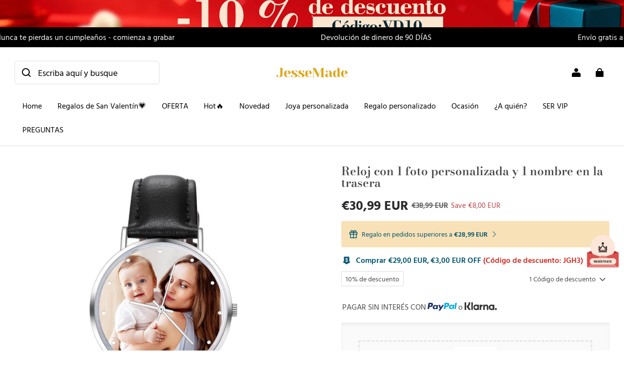

--- FILE ---
content_type: text/css; charset=UTF-8
request_url: https://www.jessemade.es/cdn/shop/prev/Modern/1.2.78/1719995508152/assets/section-main-product-media-gallery.css
body_size: 2625
content:
@keyframes galleryLoaded {
  0% {
    transform: translateZ(1px);
  }
  100% {
    transform: translateZ(0px);
  }
}

.quick-add-modal__content media-gallery {
  animation: 0.1s galleryLoaded;
}

.product__media-item > * {
  display: block;
  position: relative;
}

.media--transparent {
  background-color: transparent;
  overflow: hidden;
  position: relative;
}

.media-modal {
  cursor: zoom-out;
}

.product__media-item .placeholder {
  width: 100%;
  height: 100%;
  background-color: rgba(var(--color-text), 0.05);
  display: flex;
  align-items: center;
  justify-content: center;
}

.product__media-item .placeholder .product-image-placeholder {
  width: 100%;
  height: 100%;
}

.product__media-list .media > img {
  overflow: hidden;
  object-fit: cover;
  object-position: center center;
  transition: opacity 0.4s cubic-bezier(0.25, 0.46, 0.45, 0.94);
}

.product__media-item .media > img,
.product__media-wrapper
  .deferred-media
  > *:not(.deferred-media__poster-button) {
  display: block;
  max-width: 100%;
  position: absolute;
  top: 0;
  left: 0;
  height: 100%;
  width: 100%;
}

.product__media-item .media > .deferred-media__poster {
  display: flex;
  align-items: center;
  justify-content: center;

  display: block;
  max-width: 100%;
  position: absolute;
  top: 0;
  left: 0;
  height: 100%;
  width: 100%;
}

.product__media-toggle {
  display: flex;
  border: none;
  background-color: transparent;
  color: currentColor;
  padding: 0;
}

.product__media-toggle:after {
  content: "";
  cursor: pointer;
  display: block;
  margin: 0;
  padding: 0;
  position: absolute;
  top: 0;
  left: 0;
  z-index: 2;
  height: 100%;
  width: 100%;
}

.deferred-media__poster {
  background-color: transparent;
  border: none;
  cursor: pointer;
  margin: 0;
  padding: 0;
  height: 100%;
  width: 100%;
  overflow: hidden;
}

.deferred-media__poster img {
  width: 100%;
  max-width: 100%;
  height: 100%;
  object-fit: cover;
}

.product__media-list .deferred-media {
  width: 100%;
}

.product__modal-opener:not(.product__modal-opener--image) {
  display: none;
}

.product__modal-opener {
  width: 100%;
}

/* thumbnail list */

.thumbnail-list .thumbnail-list__item {
  position: relative;
}

.thumbnail-list .thumbnail-list__item:before {
  content: "";
  display: block;
  padding-bottom: 100%;
}

.thumbnail-list .thumbnail-list__item .thumbnail {
  position: absolute;
  top: 0;
  left: 0;
  display: block;
  height: 100%;
  width: 100%;
  padding: 0;
  color: rgb(var(--color-text));
  cursor: pointer;
  background-color: transparent;
  border: 2px solid transparent;
}

.thumbnail-list .thumbnail-list__item .thumbnail[data-current] {
  border-color: rgb(var(--color-text));
}

.thumbnail-list .thumbnail-list__item .thumbnail.thumbnail--wide img {
  height: 100%;
  width: 100%;
  object-fit: cover;
  pointer-events: none;
}

.thumbnail-list .thumbnail-list__item .thumbnail.thumbnail--narrow img {
  height: 100%;
  width: auto;
  max-width: 100%;
  object-fit: cover;
  pointer-events: none;
}

.thumbnail-list
  .thumbnail-list__item.thumbnail-list_item--variant:not(:first-child) {
  display: none;
}

.js-init-not-selected-variant
  .thumbnail-list
  .thumbnail-list__item.thumbnail-list_item--variant {
  display: block;
}

.product__media-icon,
.thumbnail__badge {
  position: absolute;
  background-color: rgb(var(--color-page-background));
  border-radius: 50%;
  color: rgb(var(--color-light-text));
  display: flex;
  align-items: center;
  justify-content: center;
  width: 10%;
  right: 21px;
  bottom: 21px;
  z-index: 1;
  border: 1px solid rgba(var(--color-light-text), 0.05);
}

.thumbnail__badge {
  right: 10px;
  top: 10px;
  width: 22px;
  height: 22px;
  pointer-events: none;
}

.thumbnail__badge .icon {
  width: 12px;
  height: 12px;
}

.product__media-icon {
  min-width: 30px;
  max-width: 54px;
  box-sizing: content-box;
}

.product__media-icon::before {
  content: "";
  display: block;
  width: 100%;
  padding-bottom: 100%;
}

.product__media-icon .icon {
  position: absolute;
  width: 50%;
  height: 50%;
  top: 0;
  left: 0;
  right: 0;
  bottom: 0;
  margin: auto;
}

.product slider-component .product__media-list,
.product slider-component .thumbnail-list {
  scroll-padding-left: 0;
  scroll-padding-right: 0;
}

.product__media-item {
  max-width: 100%;
  width: 100%;
  flex-grow: 1;
}

.product__media-item.product__media-item--variant {
  display: none;
}

.product__media-item.product__media-item--variant:first-child {
  display: flex;
}

.js-init-not-selected-variant
  .product__media-item.product__media-item--variant {
  display: flex;
}

/* PC */

@media screen and (min-width: 960px) {
  .product-media-modal__content
    > .product__media-item--variant.product__media-item--variant {
    display: none;
  }
  .product-media-modal__content
    > .product__media-item--variant.product__media-item--variant:first-child {
    display: block;
  }
  .js-init-not-selected-variant
    .product-media-modal__content
    > .product__media-item--variant.product__media-item--variant {
    display: block;
  }

  /* Set container gap */
  .product__media-wrapper {
    --media-grid-horizontal-space: 10px;
    --media-grid-vertical-space: 10px;
  }

  /* PC layout */
  /* Flatten */
  .product__media-list {
    column-gap: var(--media-grid-vertical-space);
    row-gap: var(--media-grid-horizontal-space);
  }
  .product__media-list.grid > * {
    margin-top: 0;
    padding: 0;
  }
  .product__media-list.grid {
    display: flex;
    flex-wrap: wrap;
    margin-bottom: 20px;
    padding: 0;
    list-style: none;
  }

  .product--columns .product__media-item {
    max-width: calc(50% - var(--media-grid-horizontal-space) / 2);
  }

  /* stacked */
  .product--stacked .product__media-item:not(:first-child) {
    max-width: calc(50% - var(--media-grid-horizontal-space) / 2);
  }

  /* Thumbnail */
  .product__media-wrapper .slider-mobile-gutter .slider-button {
    display: none;
  }

  /* Thumbnail slider */
  .product--carousel .slider-mobile-gutter .slider-button {
    display: flex;
  }

  .product__media--empty .slider-mobile-gutter .slider-button {
    display: none;
  }

  .product--carousel .thumbnail-slider {
    display: flex;
    align-items: center;
  }

  /* thumbnail_flatten  carousel */
  .product--thumbnail_flatten .product__media-item:not(.is-active),
  .product--carousel .product__media-item:not(.is-active) {
    display: none;
  }

  .thumbnail-slider .thumbnail-list.thumbnail-list-grid {
    display: flex;
    flex: 1;
    column-gap: var(--media-grid-vertical-space);
    row-gap: var(--media-grid-horizontal-space);
  }
  .product--large .thumbnail-list.thumbnail-list-grid .thumbnail-list__item {
    width: calc((100% - var(--media-grid-horizontal-space) * 5) / 6);
  }
  .product--large
    .product__thumbnail--medium
    .thumbnail-list.thumbnail-list-grid
    .thumbnail-list__item {
    width: calc((100% - var(--media-grid-horizontal-space) * 6) / 7);
  }
  .product--large
    .product__thumbnail--small
    .thumbnail-list.thumbnail-list-grid
    .thumbnail-list__item {
    width: calc((100% - var(--media-grid-horizontal-space) * 7) / 8);
  }
  .product--medium .thumbnail-list.thumbnail-list-grid .thumbnail-list__item {
    width: calc((100% - var(--media-grid-horizontal-space) * 4) / 5);
  }
  .product--medium
    .product__thumbnail--medium
    .thumbnail-list.thumbnail-list-grid
    .thumbnail-list__item {
    width: calc((100% - var(--media-grid-horizontal-space) * 5) / 6);
  }
  .product--medium
    .product__thumbnail--small
    .thumbnail-list.thumbnail-list-grid
    .thumbnail-list__item {
    width: calc((100% - var(--media-grid-horizontal-space) * 6) / 7);
  }
  .product--small .thumbnail-list.thumbnail-list-grid .thumbnail-list__item {
    width: calc((100% - var(--media-grid-horizontal-space) * 3) / 4);
  }
  .product--small
    .product__thumbnail--medium
    .thumbnail-list.thumbnail-list-grid
    .thumbnail-list__item {
    width: calc((100% - var(--media-grid-horizontal-space) * 4) / 5);
  }
  .product--small
    .product__thumbnail--small
    .thumbnail-list.thumbnail-list-grid
    .thumbnail-list__item {
    width: calc((100% - var(--media-grid-horizontal-space) * 5) / 6);
  }

  .product__modal-opener .product__media-icon {
    opacity: 0;
  }

  .product__modal-opener:hover .product__media-icon,
  .product__modal-opener:focus .product__media-icon {
    opacity: 1;
  }
  .product__modal-opener[data-pc-magnifier-type="hover"]
    .product__media-toggle:after {
    cursor: default;
  }
  .product__modal-opener[data-pc-magnifier-type="hover"] .product__media-icon {
    display: none;
  }
  .product__modal-opener[data-pc-magnifier-type="hover"] .magnifier-hover-img {
    position: absolute;
    z-index: 2;
    object-fit: fill;
    object-position: unset;
    max-width: unset;
    top: 0;
    left: 0;
  }

  /* Thumbnail position */
  .product--thumbnail_flatten .product__thumbnail-slider-group,
  .product--carousel .product__thumbnail-slider-group {
    display: flex;
  }

  .product--thumbnail_flatten
    .product__thumbnail-slider-group.product__thumbnail--beside,
  .product--carousel
    .product__thumbnail-slider-group.product__thumbnail--beside {
    position: relative;

    --thumbnail-image-width: 114px;
  }
  .product--thumbnail_flatten
    .product__thumbnail-slider-group.product__thumbnail--beside.product__thumbnail--medium,
  .product--carousel
    .product__thumbnail-slider-group.product__thumbnail--beside.product__thumbnail--medium {
    --thumbnail-image-width: 80px;
  }
  .product--thumbnail_flatten
    .product__thumbnail-slider-group.product__thumbnail--beside.product__thumbnail--small,
  .product--carousel
    .product__thumbnail-slider-group.product__thumbnail--beside.product__thumbnail--small {
    --thumbnail-image-width: 50px;
  }

  .product--thumbnail_flatten
    .product__thumbnail-slider-group.product__thumbnail--beside
    .thumbnail-preview,
  .product--carousel
    .product__thumbnail-slider-group.product__thumbnail--beside
    .thumbnail-preview {
    flex: 1;
    margin-left: calc(var(--thumbnail-image-width) + 30px);
  }

  .product--thumbnail_flatten
    .product__thumbnail-slider-group.product__thumbnail--beside
    .thumbnail-preview
    .product__media-list,
  .product--carousel
    .product__thumbnail-slider-group.product__thumbnail--beside
    .thumbnail-preview
    .product__media-list {
    margin-bottom: 0;
  }

  .product--thumbnail_flatten
    .product__thumbnail-slider-group.product__thumbnail--beside
    .thumbnail-slider,
  .product--carousel
    .product__thumbnail-slider-group.product__thumbnail--beside
    .thumbnail-slider {
    flex-direction: column;
    position: absolute;
    left: 0;
    top: 0;
    bottom: 0;
  }

  .product--thumbnail_flatten
    .product__thumbnail-slider-group.product__thumbnail--beside
    .thumbnail-slider
    .thumbnail-list,
  .product--carousel
    .product__thumbnail-slider-group.product__thumbnail--beside
    .thumbnail-slider
    .thumbnail-list {
    width: var(--thumbnail-image-width);
    flex-direction: column;
    max-height: 100%;
  }
  .product--thumbnail_flatten
    .product__thumbnail-slider-group.product__thumbnail--beside
    .thumbnail-slider
    .thumbnail-list
    .thumbnail-list__item,
  .product--carousel
    .product__thumbnail-slider-group.product__thumbnail--beside
    .thumbnail-slider
    .thumbnail-list
    .thumbnail-list__item {
    width: 100%;
  }

  .product--thumbnail_flatten
    .product__thumbnail-slider-group.product__thumbnail--beside
    .thumbnail-slider
    .slider-button--prev
    .icon,
  .product--carousel
    .product__thumbnail-slider-group.product__thumbnail--beside
    .thumbnail-slider
    .slider-button--prev
    .icon {
    transform: rotate(180deg);
  }

  .product--thumbnail_flatten
    .product__thumbnail-slider-group.product__thumbnail--beside
    .thumbnail-slider
    .slider-button--next
    .icon,
  .product--carousel
    .product__thumbnail-slider-group.product__thumbnail--beside
    .thumbnail-slider
    .slider-button--next
    .icon {
    transform: rotate(0deg);
  }

  .product--thumbnail_flatten
    .product__thumbnail-slider-group.product__thumbnail--bottom,
  .product--carousel
    .product__thumbnail-slider-group.product__thumbnail--bottom {
    flex-direction: column;
  }
  .product--thumbnail_flatten
    .product__thumbnail-slider-group.product__thumbnail--bottom
    .thumbnail-list--thumbnail_flatten,
  .product--carousel
    .product__thumbnail-slider-group.product__thumbnail--bottom
    .thumbnail-list--thumbnail_flatten {
    flex-wrap: wrap;
  }
  .product--thumbnail_flatten
    .product__thumbnail-slider-group.product__thumbnail--bottom
    .thumbnail-list,
  .product--carousel
    .product__thumbnail-slider-group.product__thumbnail--bottom
    .thumbnail-list {
    overflow-y: hidden;
  }
}

/* Mobile */

@media screen and (max-width: 959px) {
  /* full style  */
  .product:not(.product--mobile-show, .product--mobile-hide)
    .thumbnail-preview {
    margin-left: calc(var(--page-padding) * -1);
    margin-right: calc(var(--page-padding) * -1);
  }

  .product__media-wrapper {
    --media-grid-horizontal-space: 5px;
    --media-grid-vertical-space: 5px;
  }

  .product__media-wrapper .slider-counter {
    font-size: 13px;
    width: 57px;
    padding: 0;
  }

  .product__media-wrapper .slider-buttons {
    padding-bottom: 0;
  }

  .product__media-wrapper .thumbnail-slider .thumbnail-list.slider {
    column-gap: calc(var(--media-grid-vertical-space) * 2);
    overflow-x: auto;
    overflow-y: hidden;
    scroll-snap-type: x mandatory;
    margin-top: 10px;
    margin-bottom: 0;
  }

  .product__media-wrapper {
    --mobile-thumbnail-gap: 10px;
  }
  .product__media-wrapper .thumbnail-list__item.slider__slide {
    width: calc((100% - var(--mobile-thumbnail-gap) * 3) / 3.6);
  }
  .product__media-wrapper
    .product__mobile-thumbnail--medium
    .thumbnail-list__item.slider__slide {
    width: calc((100% - var(--mobile-thumbnail-gap) * 4) / 4.6);
  }
  .product__media-wrapper
    .product__mobile-thumbnail--small
    .thumbnail-list__item.slider__slide {
    width: calc((100% - var(--mobile-thumbnail-gap) * 5) / 5.6);
  }

  .product__media-list.grid {
    column-gap: var(--media-grid-vertical-space);
    row-gap: var(--media-grid-horizontal-space);
    margin-bottom: 0;
    margin-top: 20px;
  }

  .product__media-list.grid > * {
    margin-top: 0;
    padding: 0;
  }

  .product__media-item {
    display: flex;
    align-items: center;
  }
  .product--mobile-columns .product__media-item:not(:only-child) {
    width: 40%;
  }
  .product--mobile-full .product__media-item:not(:only-child) {
    width: 66.67%;
  }
  .product--mobile-cover .product__media,
  .product--mobile-cover .product__modal-opener {
    height: 100%;
  }

  /* multi style pagination */
  .product_mobile_thumbnail_pagination {
    margin: 14px auto 0;
    transform: translateZ(0);
  }

  .product-pagination__progress-inner {
    position: relative;
    display: inline-block;
    width: 100%;
    overflow: hidden;
    vertical-align: middle;
    background-color: rgba(var(--color-text), 0.1);
    border-radius: 100px;
    height: 4px;
  }

  .product-pagination__progress-inner-bg {
    position: relative;
    background-color: rgb(var(--color-text));
    border-radius: 100px;
    transition: all 0.3s cubic-bezier(0.78, 0.14, 0.15, 0.86);
    height: 4px;
    width: var(--progress-percent, 100%);
  }

  .product-pagination__progress {
    display: flex;
    justify-content: center;
  }

  .product-pagination__dot-slider {
    display: flex;
    justify-content: center;
    flex-wrap: wrap;
    gap: 5px;
    max-width: calc(100% - 40px);
    width: max-content;
  }

  .product-pagination__dot-slider > .tap-area {
    display: block;
    width: 6px;
    height: 6px;
    background-color: rgb(var(--color-text));
    border-radius: 50%;
    opacity: 0.2;
    transition: opacity 0.2s ease-in-out;
  }

  .product-pagination__dot-slider > .tap-area[data-current] {
    opacity: 1;
  }

  .product-pagination__slider-bar {
    width: 100%;
    flex-wrap: nowrap;
    max-width: 100%;
  }
  .product-pagination__slider-bar > .tap-area {
    width: 100%;
    height: 3px;
    border-radius: 2px;
    max-width: 30px;
  }
  .product--mobile-controller-position-inner
    .product_mobile_thumbnail_pagination {
    position: absolute;
    bottom: 14px;
    left: 50%;
    transform: translateX(-50%);
    z-index: 2;
  }

  .product--mobile-controller-position-inner .product-pagination__number {
    background-color: rgba(var(--color-page-background), 0.8);
    border-radius: 9999px;
    padding: 2px 4px;
  }

  .product--mobile-controller-position-inner
    .product-pagination__number
    .slider-counter {
    padding: 0 4px;
  }

  .product--mobile-controller-position-inner .product-pagination__progress {
    width: 100%;
    bottom: 0;
  }

  .product--mobile-controller-position-inner .product-pagination__dot {
    background-color: rgba(var(--color-page-background), 0.4);
    border-radius: 9999px;
    padding: 6px 12px;
  }

  .product--mobile-controller-position-inner .product-pagination__slider-bar {
    background: linear-gradient(
      0deg,
      rgba(var(--color-page-background), 0.9) 0%,
      rgba(var(--color-page-background), 0) 100%
    );
    padding: 14px;
    bottom: 0;
  }
}

/* The ipad end responds to the mobile end in vertical screen */

/* @custom-media --tablet (max-width: 959px); */

/* @custom-media --gt-mobile (min-width: 751px); */

/* detectingScreen need to consider the configuration of the tablet */


--- FILE ---
content_type: text/css; charset=UTF-8
request_url: https://www.jessemade.es/cdn/shop/prod/2018404046/1716798639499/66544365f2b5e92556703f0c/1760500642700/assets/loratech-optimize.css
body_size: 6897
content:
/* paypal分期 */
.paypal-stages {
    display: flex;
    align-items: center;
    font-size: 12px;
    color: #2c2e2f;
    margin-bottom: 15px;
}

.paypal-stages .p-img {
    width: 14.745px;
}

.paypal-stages .paypal-img {
    width: 47.184px;
}

.paypal-stages p {
    margin-bottom: 0;
}

.paypal-stages .p-s-label {
    margin: 0 4px;
}

.paypal-stages .p-s-lm {
    color: #0070ba;
    margin-left: 4px;
}

.paypal-stages .p-s-label:hover,
.paypal-stages .p-s-lm:hover {
    text-decoration: underline;
    cursor: pointer;
}

@font-face {
    font-family: 'PayPalSansBig';
    font-weight: 600;
    src: url(https://www.paypalobjects.com/webstatic/mktg/2014design/font/PP-Sans/PayPalSansBig-Medium.eot);
    src: url(https://www.paypalobjects.com/webstatic/mktg/2014design/font/PP-Sans/PayPalSansBig-Medium.eot?#iefix) format("embedded-opentype"), url(https://www.paypalobjects.com/webstatic/mktg/2014design/font/PP-Sans/PayPalSansBig-Medium.woff) format("woff"), url(https://www.paypalobjects.com/webstatic/mktg/2014design/font/PP-Sans/PayPalSansBig-Medium.svg) format("svg")
}

@font-face {
    font-family: 'PayPalSansBig';
    font-weight: 200;
    src: url(https://www.paypalobjects.com/webstatic/mktg/2014design/font/PP-Sans/PayPalSansBig-Light.eot);
    src: url(https://www.paypalobjects.com/webstatic/mktg/2014design/font/PP-Sans/PayPalSansBig-Light.eot?#iefix) format("embedded-opentype"), url(https://www.paypalobjects.com/webstatic/mktg/2014design/font/PP-Sans/PayPalSansBig-Light.woff) format("woff"), url(https://www.paypalobjects.com/webstatic/mktg/2014design/font/PP-Sans/PayPalSansBig-Light.svg) format("svg")
}

@font-face {
    font-family: 'PayPalSansSmall';
    font-weight: 400;
    src: url(https://www.paypalobjects.com/webstatic/mktg/2014design/font/PP-Sans/PayPalSansSmall-Regular.eot);
    src: url(https://www.paypalobjects.com/webstatic/mktg/2014design/font/PP-Sans/PayPalSansSmall-Regular.eot?#iefix) format("embedded-opentype"), url(https://www.paypalobjects.com/webstatic/mktg/2014design/font/PP-Sans/PayPalSansSmall-Regular.woff) format("woff"), url(https://www.paypalobjects.com/webstatic/mktg/2014design/font/PP-Sans/PayPalSansSmall-Regular.svg) format("svg")
}

@font-face {
    font-family: 'PayPalSansSmall';
    font-weight: 600;
    src: url(https://www.paypalobjects.com/webstatic/mktg/2014design/font/PP-Sans/PayPalSansSmall-Medium.eot);
    src: url(https://www.paypalobjects.com/webstatic/mktg/2014design/font/PP-Sans/PayPalSansSmall-Medium.eot?#iefix) format("embedded-opentype"), url(https://www.paypalobjects.com/webstatic/mktg/2014design/font/PP-Sans/PayPalSansSmall-Medium.woff) format("woff"), url(https://www.paypalobjects.com/webstatic/mktg/2014design/font/PP-Sans/PayPalSansSmall-Medium.svg) format("svg")
}
/* 
body {
    margin: 0;
    font-family: PayPalSansSmall, Helvetica, Arial, Sans-Serif;
    font-weight: 400;
    font-size: 16px;
} */

.modal-container h1,
.modal-container h2,
.modal-container h3,
.modal-container h4,
.modal-container p,
.modal-container li {
    color: #2c2e2f;
    font-family: PayPalSansSmall, Helvetica, Arial, Sans-Serif;
    font-weight: 400;
}

.modal-container h1 {
    font-size: 30px;
    margin-bottom: 16px;
    line-height: 42px;
    font-family: PayPalSansBig, Helvetica, Arial, Sans-Serif;
    font-weight: 200;
}

.modal-container h2 {
    font-size: 20px;
    line-height: 24px;
    text-align: center;
    margin-bottom: 20px;
}

.modal-container h3 {
    font-size: 15px;
    font-weight: 600;
    margin-bottom: 6px;
    font-family: PayPalSansSmall, Helvetica, Arial, Sans-Serif;
}

.modal-container svg {
    margin: auto;
    display: block;
}

.modal-container h4 {
    font-size: 15px;
    line-height: 18px;
    font-weight: bold;
}

.modal-container p {
    font-size: 13px;
    line-height: 18px;
}

.modal-container a {
    text-decoration: none;
    color: #0070ba;
    font-family: PayPalSansSmall, Helvetica, Arial, Sans-Serif;
    font-weight: 600;
}

.modal-container ul {
    padding-left: 0;
}

.modal-container li {
    list-style-type: disc;
    margin-left: 18px;
    font-size: 13px;
    line-height: 18px;
    letter-spacing: 0;
}

/* .button {
    display: inline-block;
    background: #0070ba;
    border: none;
    color: white;
    border-radius: 3rem;
    padding: 0.7em 1.5em;
    font-size: 1rem;
    text-align: center;
    transition: all 0.2s;
    font-weight: 500;
    border: 1px solid #0070ba;
    cursor: pointer;
}

.button:hover,
.button:focus {
    background: #003087;
    border: 1px solid #003087;
}

.button:focus {
    text-decoration: underline;
    outline: none;
}

.button.secondary {
    background: white;
    color: #0070ba;
    border: 1px solid #0070ba;
}

.button.secondary:hover,
.button.secondary:focus {
    border-color: #003087;
    box-shadow: 0 0 0 0.0625em #003087 inset;
    color: #003087;
    background: white;
}

.button.md {
    font-size: 0.9rem;
} */

@-webkit-keyframes spin {
    0% {
        -webkit-transform: rotate(0deg) translate(-50%, -50%);
    }

    100% {
        -webkit-transform: rotate(360deg) translate(-50%, -50%);
    }
}

@keyframes spin {
    0% {
        transform: rotate(0deg) translate(-50%, -50%);
    }

    100% {
        transform: rotate(360deg) translate(-50%, -50%);
    }
}

.modal-container {
    display: none;
    position: fixed;
    top: 0;
    left: 0;
    width: 100%;
    height: 100%;
    z-index: 10000;
}

/* .modal-container::after {
      content: '';
      display: block;
      visibility: hidden;
      overflow-y: scroll;
    } */

.modal-container .modal-div {
    flex: 1 1 auto;
    position: relative;
}

.modal-container .modal-div.show .wrapper {
    transform: translateY(0);
}

.modal-container .modal-div.show .overlay {
    opacity: 1;
    position: absolute;
    top: 0;
    height: 100%;
    z-index: -1;
    left: 0;
    width: 100%;
    background: rgba(0, 0, 0, 0.5);
}

.modal-container .wrapper {
    position: absolute;
    top: 0;
    left: 0;
    width: 100%;
    height: 100%;
    transition: transform 350ms;
    transform: translateY(100%);
}

.modal-container .main {
    -webkit-overflow-scrolling: touch;
    -moz-overflow-scrolling: touch;
    position: relative;
    box-shadow: 0 1px 0 0 rgba(0, 0, 0, 0), 0 5px 15px 0 rgba(0, 0, 0, 0);
    transition: box-shadow 350ms;
}

.modal-container .header-content .close {
    display: block;
    padding: 0;
    border: none;
    background: transparent;
    cursor: pointer;
    position: absolute;
    top: 12px;
    right: 8px;
}

.modal-container .header-content .close svg {
    height: 48px;
    width: 48px;
}

.modal-container .header-content .close path {
    stroke-width: 1px;
    transition: all 0.3s;
}

.modal-container .content-wrapper {
    /* overflow-y: auto; */
    -webkit-overflow-scrolling: touch;
    margin: auto;
    border-radius: 10px;
    height: 100%;
    width: 100vw;
    scrollbar-width: none;
}

.modal-container .content-wrapper::-webkit-scrollbar {
    display: none;
}

.modal-container .content {
    padding-top: 0;
    position: relative;
    z-index: 50;
    background: white;
}

.modal-container .content-background {
    min-height: 100%;
    position: relative;
    width: 100%;
    margin: auto;
    border-radius: 10px;
    max-width: 640px;
}

.modal-container main {
    margin: 0 auto;
    height: 100%;
    padding-top: 1.5rem;
    box-sizing: border-box;
    display: flex;
    flex-direction: column;
}

.modal-div.loading .content-wrapper {
    overflow: hidden;
}

.modal-div.loading main>* {
    filter: blur(3px);
    opacity: 0.6;
}

.top-overlay {
    position: fixed;
    height: 84px;
    left: 0;
    right: 0;
}

@media (min-width: 640px) and (min-height: 540px) {
    .content-background {
        min-height: auto;
        margin: auto;
        width: 100%;
        height: 90%;
        box-shadow: 0px 10px 14px 1px rgba(0, 0, 0, 0.6);
        display: flex;
        flex-direction: column;
    }

    .content {
        flex: 1 1 100%;
    }

    .content-wrapper {
        display: flex;
        justify-content: center;
        align-items: center;
    }

    .wrapper {
        opacity: 0;
        transform: translateY(5%);
        transition: transform 350ms ease, opacity 250ms ease;
    }

    .show .wrapper {
        opacity: 1;
        transform: translateY(0%);
        transition: transform 350ms ease, opacity 250ms ease;
    }
}

@media all and (-ms-high-contrast: none),
(-ms-high-contrast: active) {
    .content-wrapper {
        justify-content: flex-start;
    }
}

@media (max-width: 639px),
(max-height: 539px) {
    .modal-container .content-wrapper {
        margin-top: 84px;
        height: calc(100% - 84px);
        scrollbar-width: none;
        overflow-y: scroll;
    }

    .content-wrapper::-webkit-scrollbar {
        display: none;
    }

    .content {
        min-height: calc(100vh - 84px);
    }

    .content-background {
        box-shadow: 1px 21px 34px 2px rgba(0, 0, 0, 0.56);
        background: white;
    }

    .overlay-side.left,
    .overlay-side.right {
        width: calc((100% - 612px) / 2) !important;
    }

    .overlay-side.bottom {
        display: none;
    }
}

.header-content {
    background: white;
    pointer-events: none;
    overflow: hidden;
    border-top-right-radius: 10px;
    border-top-left-radius: 10px;
    position: fixed;
    width: 100%;
    max-width: 640px;
    z-index: 52;
    transform: translate3d(0, 0, 0);
}

.header-div {
    background-color: #0070ba;
    position: relative;
    overflow: hidden;
}

.header-div h1 {
    font-size: 1.5rem;
    font-weight: bold;
    color: white;
    margin: 17px 0;
}

.header-div .header {
    max-width: 500px;
    margin: auto;
    z-index: 999;
    display: block;
    height: auto;
    padding-top: 40px;
}

.header-div .logo {
    display: inline-block;
    padding-left: 0;
}

.header-div .logo img {
    height: 45px;
    margin-right: 9px;
}

.header-div .close {
    top: 5px;
    right: 5px;
    pointer-events: all;
}

.header-div .close:focus {
    border: 1px solid white;
    border-radius: 5px;
    transform: translate(1px, -1px);
}

.header-div .close svg {
    height: 44px;
    width: 44px;
}

.header-div .close svg path {
    stroke: white !important;
}

@media (max-width: 639px),
(max-height: 539px) {
    .header-div {
        text-align: center;
    }

    .header-div h1 {
        margin: 0 auto;
    }

    .header-div .close svg {
        height: 44px;
        width: 44px;
    }

    .paypal-stages .p-s-label {
        margin-left: 20px;
    }
}

.hero-img {
    background-color: transparent;
    position: absolute;
    transform: translate3d(0, 0, 0);
    width: 100%;
    padding: 60px 0;
    top: 6rem;
    max-width: 640px;
    z-index: 51;
}

@media (min-width: 640px) and (min-height: 540px) {
    .hero-img {
        height: 12rem;
        top: 0;
        overflow: hidden;
        padding: 0;
        pointer-events: none;
        z-index: 53;
    }

    .hero-img .icon {
        position: absolute;
        right: 3rem;
        bottom: -1rem;
    }
}

.modal-container .tabs {
    margin: auto;
    width: 100%;
    padding: 1rem 0.2rem 0.5rem;
    white-space: nowrap;
    font-size: 0;
    display: flex;
    box-sizing: border-box;
    background: white;
    justify-content: center;
    position: absolute;
    z-index: 51;
}

.modal-container .tabs:after {
    content: '';
    position: absolute;
    top: 100%;
    left: 0;
    width: 100%;
    height: 1rem;
    background: linear-gradient(#fff, rgba(255, 255, 255, 0));
}

.modal-container .tab {
    cursor: pointer;
    display: block;
    font-size: 16px;
    font-weight: 600;
    margin-bottom: 0;
    font-family: PayPalSansSmall, Helvetica, Arial, Sans-Serif;
    width: 50%;
    text-align: center;
    margin-top: 0;
    white-space: normal;
    background: transparent;
    border: none;
    outline: none;
    position: relative;
    transition: color 0.3s;
    height: 2rem;
    max-width: 140px;
}

.modal-container .tab .title {
    position: relative;
    z-index: 1;
}

.modal-container .tab::before {
    content: '';
    display: block;
    position: absolute;
    left: 0;
    bottom: 0;
    width: 100%;
    height: 100%;
    background: #3e9dea;
    transform: translateX(100%);
    transition: transform 0.3s;
    border-radius: 1.7rem;
}

.modal-container .tab:nth-child(2):before {
    transform: translateX(-100%);
}

.modal-container .tab:hover {
    color: #0070ba;
}

.modal-container .tab.selected {
    color: white;
}

.modal-container .tab.selected::before {
    transform: translateX(0);
}

.modal-container .tab-transition {
    position: relative;
    flex: 1 1 auto;
}

.modal-container .tab-transition-item {
    position: absolute;
    top: 0;
    left: 0;
    width: 100%;
    height: 0;
    z-index: 1;
    opacity: 0;
    pointer-events: none;
    transition: opacity 0.3s;
    transition-delay: 0.3s;
    overflow: hidden;
    padding-top: 3rem;
    visibility: hidden;
}

.modal-container .tab-transition-item.selected {
    z-index: 2;
    background: white;
    opacity: 1;
    pointer-events: all;
    transition-delay: 0s;
    height: auto;
    position: relative;
    visibility: visible;
}

.modal-container .content {
    position: relative;
    background: #0070ba;
    box-sizing: border-box;
    padding-top: 20rem;
}

.modal-container .content .corner {
    position: absolute;
    left: 0;
    width: 100px;
    height: 2rem;
    overflow: hidden;
    background-color: white;
    z-index: 51;
    top: 18rem;
    max-width: 640px;
}

.modal-container .content .corner:after {
    content: '';
    position: absolute;
    background-color: #0070ba;
    border-bottom-left-radius: 100px 30px;
    bottom: 0;
    left: 0;
    width: 100%;
    height: 100%;
}

.modal-container .content .content-div {
    padding: 0 1rem 1rem;
    margin: auto;
    max-width: 500px;
}

.modal-container .content h2 {
    text-align: left;
    font-weight: bold;
    font-size: 19px;
}

.modal-container .content .divider {
    border: none;
    border-bottom: 1px dashed #aaa;
}

.modal-container .content p,
.modal-container .content li {
    color: #687173;
}

.modal-container .content .call-to-action {
    display: flex;
    width: 100%;
    align-items: center;
    justify-content: space-between;
    margin-top: 3rem;
}

.modal-container .content .call-to-action svg {
    margin: 0;
}

.modal-container .content .call-to-action p {
    margin-top: 0;
    margin-bottom: 0.2rem;
}

.modal-container .content .call-to-action button {
    margin-left: 1rem;
    flex: 0 1 35%;
}

.modal-container .content .call-to-action .dark-text {
    color: #2c2e2f;
}

.modal-container .content .d-inline-block {
    display: inline-block;
}

.modal-container .content main {
    background: white;
    padding-top: 0;
}

.modal-container .content .apply-now {
    background: #ffc43a;
    color: #2c2e2f;
    border: none;
}

.modal-container .content .sticky-apply-now {
    position: fixed;
    visibility: hidden;
    transform: translate3d(0, 0, 0);
    width: 100%;
    max-width: 640px;
    top: calc(10rem + 84px);
    z-index: 52;
    text-align: center;
    padding-top: 1rem;
    background: white;
    pointer-events: none;
    opacity: 0;
    transition: all 0.3s;
}

.modal-container .content .sticky-apply-now:after {
    content: '';
    position: absolute;
    top: 100%;
    left: 0;
    width: 100%;
    height: 1rem;
    background: linear-gradient(#fff, rgba(255, 255, 255, 0));
}

.modal-container .content .sticky-apply-now button {
    margin-bottom: 0.5rem;
    transition: all 0.3s;
    transform-origin: right center;
    transform: scaleX(0.5) translateX(25px);
}

.modal-container .content .sticky-apply-now div {
    color: #687173;
    font-size: 13px;
    transition: all 0.3s;
    transform: translateX(-25px);
}

.modal-container .content .sticky-apply-now hr {
    max-width: 400px;
}

.modal-container .content .sticky-apply-now.show {
    opacity: 1;
    visibility: visible;
}

.modal-container .content .sticky-apply-now.show button {
    transform: scaleX(1) translateX(0);
    pointer-events: all;
}

.modal-container .content .sticky-apply-now.show div {
    transform: translateX(0);
}

.modal-container .content .sticky-apply-now.show+main .description {
    visibility: hidden;
}

.modal-container .content .terms li {
    margin-bottom: 0.5rem;
}

@media (min-width: 640px) and (min-height: 540px) {
    .content {
        padding-top: 12rem;
    }

    .content .corner {
        top: 10rem;
        position: absolute;
        transform: translate3d(0, 0, 0);
        left: auto;
        width: 100%;
    }

    .content .tabs {
        position: fixed;
        transform: translate3d(0, 0, 0);
        top: 12rem;
        max-width: 640px;
    }

    .content .tabs button.tab:focus span {
        text-decoration: underline;
    }

    .content.sticky .call-to-action .button.apply-now {
        visibility: hidden;
    }

    .content .sticky-apply-now {
        top: 12rem;
    }

    .content .sticky-apply-now button.tab :focus span {
        text-decoration: underline;
    }

    .modal-container .content {
        padding-top: 12rem;
    }

    .modal-container .content .corner {
        top: 10rem;
    }
}

@media (max-width: 639px),
(max-height: 539px) {
    .content.sticky .corner {
        width: 100%;
        position: fixed;
        transform: translate3d(0, 0, 0);
        top: calc(8rem + 84px);
        left: auto;
    }

    .content.sticky .tabs {
        position: fixed;
        transform: translate3d(0, 0, 0);
        top: calc(10rem + 84px);
        max-width: 640px;
    }

    .content .content-div {
        max-width: 400px;
    }

    .content .hidden-xs {
        display: none;
    }
}

/* paypal分期 */

.deliverd_pal {
    display: flex;
    flex-wrap: nowrap;
    align-items: center;
    margin-bottom: 10px;
    font-size: 12px;
}

@media (min-width: 768px) {
    .pal_imag {
        max-width: 6%;
    }
}

@media (max-width: 767.98px) {
    .pal_imag {
        max-width: 10%;
    }
}

.cl {
    display: none !important;
}

label {
    display: inline-block;
    margin-bottom: .5rem;
}

.add_bootstrap_ge {
    display: none;
}

    	.plugin-container__bottom-fixed .discount__info-bar {
    	    background: #ffe6d9 !important;
    	    color: #975c4a !important;
    	}
    
    	.dj_skin_footer .footer-copyright {
    	    background: #ffffff;
    	    color: #000000;
    	}
    
    	.image-text__text .image-text__title {
    	    font-size: 32px !important;
    	    font-weight: 700;
    	}
    
    	#cookies-banner .decline_button {
    	    margin-top: -92px;
    	    border: none;
    	    padding: 0;
    	    margin-left: -719px;
    	    color: #cfd0d6;
    	}
    
    	#cookies-banner .accept_button {
    	    margin-left: 576px;
    	    font-size: 18px !important;
    	    font-weight: bold;
    	}
    
    	#cookies-banner {
    	    font-family: 'Montserrat' !important;
    	}
    
    	@media only screen and (min-width: 750px) {
    	    #cookies-banner {
    	        margin-bottom: 20%;
    	        margin-left: 26%;
    	        margin-right: 26%
    	    }
    
    	    #cookies-banner .title {
    	        font-weight: bold !important;
    	        font-size: 22px !important;
    	    }
    
    	    .imgh {
    	        margin: auto;
    	    }
    
    	    .imgh_1 {
    	        display: block !important;
    	    }
    
    	    .imgh_2 {
    	        display: none !important;
    	    }
    
    	    .i_height {
    	        height: 201px;
    	    }
    
    	    .swiper-slidee {
    	        width: 450px !important;
    	    }
    
    	    .swiper-slidee {
    	        font-size: 16px !important;
    	    }
    	}
    
    	@media (max-width: 750px) {
    	    #cookies-banner {
    	        margin-bottom: 80%;
    	        margin-left: 2%;
    
    	        margin-right: 2%
    	    }
    
    	    #cookies-banner .decline_button {
    	        display: block;
    	        margin-top: -275px;
    	        border: none;
    	        padding: 0;
    	        margin-left: -10px;
    	        width: 30% !important;
    	    }
    
    	    #cookies-banner .accept_button {
    	        margin-left: -35px
    	    }
    
    	    #cookies-banner .title {
    	        font-weight: bold !important;
    	        font-size: 18px !important;
    	    }
    
    	    .imgh {
    	        margin: auto;
    	    }
    
    	    .imgh_1 {
    	        display: none !important;
    	    }
    
    	    .imgh_2 {
    	        display: block !important;
    	        width: 100%;
    	    }
    
    	    .i_height {
    	        height: 260px;
    	    }
    	}
    
    	.swiper-wrapper {
    	    display: flex;
    	}
    
    	.swiper-slidee {
    	    display: flex;
    	    width: 100%;
    	    height: 100%;
    	    text-align: center;
    	    align-items: center;
    	    padding: 0 1.3rem;
    	    justify-content: center;
    	    font-size: 12px;
    	    height: 60px;
    	    background-color: #fedfe5;
    	    position: relative;
    	}
    
    	.swiper-slidee a {
    	    width: 100%;
    	    display: flex;
    	    align-items: center;
    	    justify-content: center;
    	    color: #212529;
    	}
    
    	.swiper-slidee:hover {
    	    cursor: pointer;
    	    background-color: #ffffff;
    	}
    
    	.swiper-slidee.active {
    	    background-color: #ffffff;
    	}
    
    	.swiper-button-next,
    	.swiper-container-rtl .swiper-button-prev {
    	    background-image: url("arrow.png");
    	}
    
    	.mp {
    	    position: absolute;
    	    margin-top: -300px;
    	}
    
    	.swiper-container-fixed {
    	    position: fixed;
    	    top: 131px;
    	    width: 100%;
    	    z-index: 100;
    	    transition: top 0.5s;
    
    	}
    
    	/* .swiper-container-initialized {
    		border-top: 1px solid #b0b0b0
    	} */
    
    	.swiper-container-fixed-mobile {
    	    position: fixed;
    	    top: 86px;
    	    width: 100%;
    	    z-index: 100;
    	    transition: top 0.5s;
    	}
    
    	
    
    	@media (max-width: 750px) {
    	   
    	    .swiper-container-fixed-mobile {
    	        top: 110px;
    	    }
    
    	    .swiper-slidee {
    	        width: 120px !important;
    	    }
    	}
    
    	.product-snippet__compare {
    	    color: #999;
    	}
    
    	.product-info__add_es-label {
    	    position: absolute;
    	    top: 0;
    	    text-align: center;
    	    font-size: 14px;
    	    font-weight: 700;
    	    line-height: 1.2;
    	    z-index: 1;
    	}
    
    	.product-info__add_es-label-badge {
    	    left: 10px;
    	    min-width: 40px;
    	    padding: 2px 5px 10px;
    	    clip-path: polygon(0 0, 100% 0, 100% calc(100% - 10px), 50% 100%, 0 calc(100% - 10px));
    	    -webkit-clip-path: polygon(0 0, 100% 0, 100% calc(100% - 10px), 50% 100%, 0 calc(100% - 10px));
    	}
    
    	@media (max-width: 576px) {
    	    .product-info__add_es-label-badge {
    	        font-size: 11px;
    	    }
    	}
    
    	.product-info__discountadd_es--label {
    	    display: flex;
    	    flex-direction: column;
    	    align-items: center;
    	    padding-top: 2px;
    	}
    
    	.add_swiper-wrapper {
    	    touch-action: pan-x;
    	    margin-left: auto;
    	    margin-right: auto;
    	    position: relative;
    	    overflow: hidden;
    	    list-style: none;
    	    padding: 0;
    	    z-index: 17;
    	}
     	@media only screen and (min-width: 750px) {
     	    #cookies-banner {
     	        margin-bottom: 20%;
     	        margin-left: 26%;
     	        margin-right: 26%
     	    }
    
     	    #cookies-banner .title {
     	        font-weight: bold !important;
     	        font-size: 22px !important;
     	    }
    
     	    .imgh {
     	        margin: auto;
     	    }
    
     	    .imgh_1 {
     	        display: block !important;
     	    }
    
     	    .imgh_2 {
     	        display: none !important;
     	    }
    
     	    .i_height {
     	        height: 201px;
     	    }
    
     	    .swiper-slidee {
     	        width: 450px !important;
     	    }
    
     	    .swiper-slidee {
     	        font-size: 16px !important;
     	    }
     	}
    
     	@media (max-width: 750px) {
     	    #cookies-banner {
     	        margin-bottom: 80%;
     	        margin-left: 2%;
    
     	        margin-right: 2%
     	    }
    
     	    #cookies-banner .decline_button {
     	        display: block;
     	        margin-top: -275px;
     	        border: none;
     	        padding: 0;
     	        margin-left: -10px;
     	        width: 30% !important;
     	    }
    
     	    #cookies-banner .accept_button {
     	        margin-left: -35px
     	    }
    
     	    #cookies-banner .title {
     	        font-weight: bold !important;
     	        font-size: 18px !important;
     	    }
    
     	    .imgh {
     	        margin: auto;
     	    }
    
     	    .imgh_1 {
     	        display: none !important;
     	    }
    
     	    .imgh_2 {
     	        display: block !important;
     	        width: 100%;
     	    }
    
     	    .i_height {
     	        height: 260px;
     	    }
     	}
    
     	.swiper-wrapper {
     	    display: flex;
     	}
    
     	.swiper-slidee {
     	    display: flex;
     	    width: 100%;
     	    height: 100%;
     	    text-align: center;
     	    align-items: center;
     	    padding: 0 1.3rem;
     	    justify-content: center;
     	    font-size: 12px;
     	    height: 60px;
     	    background-color: #fedfe5;
     	    position: relative;
     	}
    
     	.swiper-slidee a {
     	    width: 100%;
     	    display: flex;
     	    align-items: center;
     	    justify-content: center;
     	    color: #212529;
     	}
    
     	.swiper-slidee:hover {
     	    cursor: pointer;
     	    background-color: #ffffff;
     	}
    
     	.swiper-slidee.active {
     	    background-color: #ffffff;
     	}
    
     	.swiper-button-next,
     	.swiper-container-rtl .swiper-button-prev {
     	    background-image: url("arrow.png");
     	}
    
     	.mp {
     	    position: absolute;
     	    margin-top: -300px;
     	}
    
     	.swiper-container-fixed {
     	    position: fixed;
     	    top: 131px;
     	    width: 100%;
     	    z-index: 100;
     	    transition: top 0.5s;
    
     	}
    
     	/* .swiper-container-initialized {
    		border-top: 1px solid #b0b0b0
    	} */
    
     	.swiper-container-fixed-mobile {
     	    position: fixed;
     	    top: 86px;
     	    width: 100%;
     	    z-index: 100;
     	    transition: top 0.5s;
     	}
    
 
     	@media (max-width: 750px) {
     	  
    
     	    .swiper-container-fixed-mobile {
     	        top: 110px;
     	    }
    
     	    .swiper-slidee {
     	        width: 120px !important;
     	    }
     	}
   .addcookies-banner {
       top: 0;
       left: 0;
       width: 100%;
       height: 100%;
       /* z-index: 99; */
       position: absolute;
       background: rgba(0, 0, 0, 0.6);
   }

   #loginForm .tw-border-line {
       border-color: black !important;
   }

        #cookies-banner .decline_button {
            margin-top: -92px;
            border: none;
            padding: 0;
            margin-left: -719px;
            color: #cfd0d6;
        }
    
        #cookies-banner .accept_button {
            margin-left: 576px;
            font-size: 18px !important;
            font-weight: bold;
        }
    
        #cookies-banner {
            font-family: 'Montserrat' !important;
        }
    
        @media only screen and (min-width: 750px) {
            #cookies-banner {
                margin-bottom: 20%;
                margin-left: 26%;
                margin-right: 26%
            }
    
            #cookies-banner .title {
                font-weight: bold !important;
                font-size: 22px !important;
            }
    
            .imgh {
                margin: auto;
            }
    
            .imgh_1 {
                display: block !important;
            }
    
            .imgh_2 {
                display: none !important;
            }
    
            .i_height {
                height: 201px;
            }
    
            .swiper-slidee {
                width: 450px !important;
            }
    
            .swiper-slidee {
                font-size: 16px !important;
            }
        }
    
        @media (max-width: 750px) {
            #cookies-banner {
                margin-bottom: 80%;
                margin-left: 2%;
    
                margin-right: 2%
            }
    
            #cookies-banner .decline_button {
                display: block;
                margin-top: -275px;
                border: none;
                padding: 0;
                margin-left: -10px;
                width: 30% !important;
            }
    
            #cookies-banner .accept_button {
                margin-left: -35px
            }
    
            #cookies-banner .title {
                font-weight: bold !important;
                font-size: 18px !important;
            }
    
            .imgh {
                margin: auto;
            }
    
            .imgh_1 {
                display: none !important;
            }
    
            .imgh_2 {
                display: block !important;
                width: 100%;
            }
    
            .i_height {
                height: 260px;
            }
        }
    
        .swiper-wrapper {
            display: flex;
        }
    
        .swiper-slidee {
            display: flex;
            width: 100%;
            height: 100%;
            text-align: center;
            align-items: center;
            padding: 0 1.3rem;
            justify-content: center;
            font-size: 12px;
            height: 60px;
            background-color: #fedfe5;
            position: relative;
        }
    
        .swiper-slidee a {
            width: 100%;
            display: flex;
            align-items: center;
            justify-content: center;
            color: #212529;
        }
    
        .swiper-slidee:hover {
            cursor: pointer;
            background-color: #ffffff;
        }
    
        .swiper-slidee.active {
            background-color: #ffffff;
        }
    
        .swiper-button-next,
        .swiper-container-rtl .swiper-button-prev {
            background-image: url("arrow.png");
        }
    
        .mp {
            position: absolute;
            margin-top: -300px;
        }
    
        .swiper-container-fixed {
            position: fixed;
            top: 131px;
            width: 100%;
            z-index: 100;
            transition: top 0.5s;
    
        }
    
        /* .swiper-container-initialized {
    		border-top: 1px solid #b0b0b0
    	} */
    
        .swiper-container-fixed-mobile {
            position: fixed;
            top: 86px;
            width: 100%;
            z-index: 100;
            transition: top 0.5s;
        }
    
    
        @media (max-width: 750px) {
          
    
            .swiper-container-fixed-mobile {
                top: 110px;
            }
    
            .swiper-slidee {
                width: 120px !important;
            }
        }
    
        .product-snippet__compare {
            color: #999;
        }
    
        .product-info__add_es-label {
            position: absolute;
            top: 0;
            text-align: center;
            font-size: 14px;
            font-weight: 700;
            line-height: 1.2;
            z-index: 1;
        }
    
        .product-info__add_es-label-badge {
            left: 10px;
            min-width: 40px;
            padding: 2px 5px 10px;
            clip-path: polygon(0 0, 100% 0, 100% calc(100% - 10px), 50% 100%, 0 calc(100% - 10px));
            -webkit-clip-path: polygon(0 0, 100% 0, 100% calc(100% - 10px), 50% 100%, 0 calc(100% - 10px));
        }
    
        @media (max-width: 576px) {
            .product-info__add_es-label-badge {
                font-size: 11px;
            }
        }
    
        .product-info__discountadd_es--label {
            display: flex;
            flex-direction: column;
            align-items: center;
            padding-top: 2px;
        }
    
        .add_swiper-wrapper {
            touch-action: pan-x;
            margin-left: auto;
            margin-right: auto;
            position: relative;
            overflow: hidden;
            list-style: none;
            padding: 0;
            z-index: 17;
        }
    .addcookies-banner{
    top: 0;
    left:0;
    width: 100%;
    height: 100%;
    z-index: 99; 
    position: absolute;
    background: rgba(0,0,0,0.6);
        position: fixed;
    }         
    @media (min-width: 750px) {
    #plugin-isv-gdpr-root  .plugin-isv-gdpr-plugin{
             right: 25%;
           bottom: 50%;
            width: 50%;
        }
    #plugin-isv-gdpr-root   .plugin-isv-gdpr-plugin.pc .main{
            display:grid;
          }
    #plugin-isv-gdpr-root   .plugin-isv-gdpr-plugin.pc .btnWrap{
        margin-right:32%;
         display: grid;
        }
    #plugin-isv-gdpr-root .plugin-isv-gdpr-plugin.pc    .customizeBtn{
            padding: 0;
            color: #cfd0d6;
            border: 0;
            /* margin-top: 6%; */
            margin-right: -23%;
            top: 70px;
            font-size: 8px;
            left: -44%;
            
    }
   #plugin-isv-gdpr-root .plugin-isv-gdpr-plugin.pc .acceptBtn{
            left: -63%;
            font-size:16px;
            letter-spacing: 0;
   }
        .yf1div {
            padding-left: 23%;
            padding-top: 30px;
        }
    
        .yfdiv1 {
            display: block;
            max-width: 70%;
            margin-bottom: 20px;
        }
    
        .yfdiv2 {
            display: none;
            max-width: 100%;
        }
    }   
    
      #plugin-isv-gdpr-root   .refuseBtn{
        display:none;
      }
@media (max-width: 750px) {
    #plugin-isv-gdpr-root .plugin-isv-gdpr-plugin {
                bottom: 40%;
            }
    #plugin-isv-gdpr-root .plugin-isv-gdpr-plugin .btnWrap {
           
            display: grid;
                          }
    #plugin-isv-gdpr-root .plugin-isv-gdpr-plugin .customizeBtn {
              padding: 0;
              color: #f1ebeb;
              border: 0;
              /* margin-top: 6%; */
              margin-right: -23%;
              font-size: 8px;
              top: -128px;
             right: 225px;
            
          }
    #plugin-isv-gdpr-root .plugin-isv-gdpr-plugin .acceptBtn {
            right: 98%;
            letter-spacing: 0;
            font-size: 16px;
           }
          .yfdiv1 {
              display: none;
              max-width: 60%;
          }
    
          .yfdiv2 {
              display: block;
              max-width: 100%;
              margin-bottom: 20px;
          }
        }
     	@font-face {
     	    font-family: Georgia;
     	    src: url('https://single-site.oss-cn-hongkong.aliyuncs.com/fonts/Georgia.woff2');
     	}
    
     	@font-face {
     	    font-family: Arial;
     	    src: url('https://single-site.oss-cn-hongkong.aliyuncs.com/fonts/Arial.woff2');
     	}
    
     	@font-face {
     	    font-family: Baloo;
     	    src: url('https://single-site.oss-cn-hongkong.aliyuncs.com/fonts/Baloo2-Regular.woff2');
     	}
    
     	@font-face {
     	    font-family: 'Lucida Handwriting';
     	    src: url('https://single-site.oss-cn-hongkong.aliyuncs.com/fonts/Lucida Handwriting.woff2');
     	}
    
     	@font-face {
     	    font-family: 'Lucida Calligraphy';
     	    src: url('https://single-site.oss-cn-hongkong.aliyuncs.com/fonts/Lucida Calligraphy.woff2');
     	}
    
     	@font-face {
     	    font-family: 'Allura';
     	    src: url('https://single-site.oss-cn-hongkong.aliyuncs.com/fonts/ALLURA-REGULAR_0.TTF');
     	}
    
     	@font-face {
     	    font-family: 'Satisfy';
     	    src: url('https://single-site.oss-cn-hongkong.aliyuncs.com/fonts/Satisfy-Regular.ttf');
     	}
    
     	@font-face {
     	    font-family: 'AlexBrush-Regular';
     	    src: url('  https://single-site.oss-cn-hongkong.aliyuncs.com/fonts/AlexBrush-Regular.ttf');
     	}
    
     	@font-face {
     	    font-family: 'Holy-Union-2';
     	    src: url('https://single-site.oss-cn-hongkong.aliyuncs.com/fonts/Holy-Union-2.ttf');
     	}
    
     	@font-face {
     	    font-family: 'Comic Sans';
     	    src: url(' https://single-site.oss-cn-hongkong.aliyuncs.com/fonts/COMIC.TTF');
     	}
   .addRegisterBirthday {
       transform: scale(0.8) translate(0, -90%) !important;
   }


   .cart-adv {
       align-items: center;
       justify-content: space-between;
       flex-wrap: wrap;
       width: 100%;
       background-color: #FFF5E9;
       border: 1px solid #FFDDB4;
       border-radius: 4px;
       padding: 5px 5px;
       font-size: 14px;
       /* margin-top: 20px; */
       position: relative;
       display: -webkit-flex;
       margin-bottom: 10px;
   }

   .cart-adv-left p {
       margin-top: 1px;
       margin-bottom: 1px;
   }

   .cart-adv-left {
       min-width: calc(100% - 90px);
       max-width: 100%;
       flex: 1;
   }

   .cart-adv-right {
       min-width: 90px;
       text-align: right;
       min-width: 50px;
       height: 30px;
       font-size: 12px;
       line-height: 30px;
       display: inline-block;
       width: auto;
       padding: 0 5px;
       background-color: black;
       color: white;
       outline: none;
       border: none;
       cursor: pointer;
       font-family: 'Arimo';
       font-weight: bold;
       text-transform: capitalize;
       border-radius: 4px;
       word-wrap: break-word;
       box-sizing: border-box;
       flex-shrink: 0;
   }

   .cart-adv-right .btn {
       color: white !important;
       min-width: 50px;
       height: 30px;
       font-size: 12px;
       line-height: 30px;
       display: inline-block;
       width: auto;
       /* padding: 0 5px; */
       text-align: center;
   }

   #spotify-customizations {
       position: fixed;
       left: 0;
       top: 0;
       right: 0;
       bottom: 0;
   }

   #spotify-customizations {
       width: 100%;
       height: 100%;
       z-index: 9999999999;
       justify-items: center;
       align-items: center;
   }

   #spotify-customizations .design-modal-mask {
       width: 100%;
       height: 100%;
       background: rgba(0, 0, 0, 0.65);
       animation: mask 0.2s linear;
   }

   #spotify-customizations .design-modal-contents {
       position: absolute;
       left: 0;
       top: 0;
       right: 0;
       bottom: 0;
       background: #fff;
       overflow: hidden;
       animation: bubbles 0.2s cubic-bezier(0.33, 1, 0.68, 1);
   }

   @media screen and (min-width: 768px) {
       #spotify-customizations .design-modal-contents {
           width: 500px;
           height: 600px;
           margin: auto;
           border-radius: 6px;
           box-shadow: 0 1px 1px 0 rgba(0, 0, 0, 0.1), 0 2px 5px 0 rgba(0, 0, 0, 0.2);
       }




   }

   #spotify-customizations .sep-font {
       font-family: "sep-font" !important;
       font-size: 16px;
       font-style: normal;
       -webkit-font-smoothing: antialiased;
       -moz-osx-font-smoothing: grayscale;
       font-weight: 900;

   }

   #spotify-customizations .close-icon {
       position: absolute;
       right: 30px;
       top: 10px;
       cursor: pointer;
       background-color: #eee;
       padding: 2px 5px;
       border: 2px dotted white;
   }

   #spotify-customizations .sep-font-close-strong:before {
       content: "X";
   }
 .grid__item h2 {
     font-size: 36.2px;
 }

 .grid__item .accordion__content.rte.body3 {
     font-size: 20px;
 }
  .color-palette-attr-boxbody3 div {
     width: 65px!important;
     height: 65px!important;
     border-radius: 4px!important;
     overflow: hidden!important;
 }
   @media screen and (max-width: 768px) {
       #spotify-customizations .content-ps {
           top: 20%;
       }
           .cart-adv{
            font-size: 13px;
           }
           .grid__item h2 {
               font-size: 22.4px;
           }
    
           .grid__item .accordion__content.rte.body3 {
               font-size: 18px;
           }
         .zoomified {
             width: 373px;
             height: 378px !important;
             right: 24.5px;
         }
     .color-palette-attr-boxbody3 div {
      width: 52px!important;
      height: 52px!important;
     }    
   }

--- FILE ---
content_type: text/css; charset=UTF-8
request_url: https://www.jessemade.es/cdn/shop/prev/Modern/1.2.78/1719995508152/assets/component-cart-notification.css
body_size: 515
content:
.cart-notification-wrapper {
  position: relative;
  z-index: 10;
}

.cart-notification-wrapper .cart-notification {
  display: block;
}

.cart-notification {
  padding: 40px;
  position: absolute;
  right: 0;
  transform: translateY(-100%);
  visibility: hidden;
  width: 100%;
  box-shadow: 0px 10px 20px rgba(var(--color-text), 0.1);
  background-color: rgb(var(--color-page-background));
  max-width: 480px;
}

.cart-notification.animate {
  transition: transform 100ms ease, visibility 0s 100ms ease;
}

.cart-notification.active {
  transform: translateY(0);
  transition: transform 200ms ease, visibility 0s;
  visibility: visible;
}

.cart-notification__header {
  align-items: flex-start;
  display: flex;
}

.cart-notification__heading {
  align-items: center;
  display: flex;
  flex-grow: 1;
  margin-bottom: 0;
  margin-top: 0;
}

.cart-notification__heading .icon-check {
  color: rgb(var(--color-text));
  margin-right: 6px;
  width: 20px;
}

.cart-notification__close {
  border: none;
  box-shadow: none;
  text-decoration: underline;
  background: transparent;
  width: 20px;
  height: 20px;
  display: block;
  cursor: pointer;
  position: absolute;
  top: 20px;
  right: 20px;
}

#cart-notification-subtotal {
  display: flex;
  align-items: center;
  margin-bottom: 20px;
}

#cart-notification-subtotal em {
  margin-right: 10px;
  color: rgb(var(--color-light-text));
}

.cart-notification__close svg {
  width: 100%;
  height: 100%;
}

.cart-notification__links .button {
  width: 100%;
  height: 100%;
}

.cart-notification__links > * {
  margin-top: 10px;
}

.cart-notification-product {
  align-items: flex-start;
  display: flex;
  padding-bottom: 50px;
  padding-top: 35px;
}

.cart-notification-product__image {
  width: 100px;
  flex-shrink: 0;
  margin-right: 30px;
}

.cart-notification-product__image img {
  width: 100%;
  display: block;
  height: auto;
}

.cart-notification-product__image .placeholder {
  background-color: rgb(var(--color-image-background));
}

.cart-notification-product__image:after {
  content: none;
}

.cart-notification-product__name,
.product-option {
  margin-bottom: 8px;
  word-break: break-all;
}

.cart-notification-product__details .product-property {
  display: flex;
  margin-bottom: 2px;
}

.cart-notification-product__details .product-property .product-property__name {
  flex-shrink: 0;
}

.cart-notification-product__details .product-property .product-property__value {
  display: flex;
  flex-wrap: wrap;
}

.cart-notification-product__details .product-property .product-property__link {
  display: block;
}

.cart-notification-product__details .product-property .product-property__image {
  display: block;
  margin-right: 5px;
  width: 30px;
  height: 30px;
  object-fit: contain;
}

@media (min-width: 960px) {
  .cart-notification {
    right: 30px;
  }
}

@media (max-width: 959px) {
  .cart-notification {
    max-width: 100vw;
    padding: 40px 20px;
  }
  #cart-notification-subtotal {
    justify-content: center;
  }
  .cart-notification__links > * {
    margin: 0 5px;
    flex: 1;
  }
  .cart-notification__links {
    display: flex;
    margin: 0 -5px;
  }
  .cart-notification__heading {
    justify-content: center;
  }
}

/* The ipad end responds to the mobile end in vertical screen */

/* @custom-media --tablet (max-width: 959px); */

/* @custom-media --gt-mobile (min-width: 751px); */

/* detectingScreen need to consider the configuration of the tablet */


--- FILE ---
content_type: text/css; charset=UTF-8
request_url: https://www.jessemade.es/cdn/shop/prod/2018404046/1716798639499/66544365f2b5e92556703f0c/1762316631013/assets/demo.css
body_size: 3393
content:
.webuploader-container {
    position: relative;
}

.webuploader-element-invisible {
    position: absolute !important;
    clip: rect(1px 1px 1px 1px);
    /* IE6, IE7 */
    clip: rect(1px, 1px, 1px, 1px);
}

.webuploader-pick {
    position: relative;
    display: inline-block;
    cursor: pointer;
    background: #005670;
    padding: 10px 15px;
    color: #fff;
    text-align: center;
    border-radius: 3px;
    overflow: hidden;
}

.webuploader-pick-hover {
    background: #005670;
}

.webuploader-pick-disable {
    opacity: 0.6;
    pointer-events: none;
}

#container {
    color: #838383;
    font-size: 12px;
}

#uploader .queueList {
    margin: 20px;
    border: 3px dashed #e6e6e6;
}

#uploader .queueList.filled {
    padding: 17px;
    margin: 0;
    border: 3px dashed transparent;
}

#uploader .queueList.webuploader-dnd-over {
    border: 3px dashed #999999;
}

#uploader p {
    margin: 0;
}

.element-invisible {
    position: absolute !important;
    clip: rect(1px 1px 1px 1px);
    /* IE6, IE7 */
    clip: rect(1px, 1px, 1px, 1px);
}

#uploader .placeholder {
    min-height: 130px;
    padding-top: 100px;
    text-align: center;
    background: url('https://cdn.shoplazza.com/dec63fb636f034400e4e63fad72ed3e2.png') center 10px no-repeat;
    color: #cccccc;
    font-size: 18px;
    position: relative;
    box-sizing: border-box;
}

#uploader .placeholder .webuploader-pick {
    font-size: 18px;
    background: #005670;
    border-radius: 3px;
    line-height: 44px;
    padding: 0 30px;
    *width: 120px;
    color: #fff;
    display: inline-block;
    margin: 0 auto 0 auto;
    cursor: pointer;
    box-shadow: 0 1px 1px rgba(0, 0, 0, 0.1);
    margin-left: 0;
}

#uploader .placeholder .webuploader-pick-hover {
    background: #005670;
}

#uploader .placeholder .flashTip {
    color: #666666;
    font-size: 12px;
    position: absolute;
    width: 100%;
    text-align: center;
    bottom: 20px;
}

#uploader .placeholder .flashTip a {
    color: #0785d1;
    text-decoration: none;
}

#uploader .placeholder .flashTip a:hover {
    text-decoration: underline;
}

#uploader .filelist {
    list-style: none;
    padding: 0;
    position: relative;
    margin: 10px;
    display: flex;
    flex-wrap: wrap;
}

#uploader .filelist:after {
    content: "";
    display: block;
    width: 0;
    height: 0;
    overflow: hidden;
    clear: both;
}

ul.filelist .active {
    border: 1px dashed red;
}

*[draggable="true"] {
    -moz-user-select: none;
    -khtml-user-drag: element;
    cursor: move;
}

*:-khtml-drag {
    background-color: rgab(238, 238, 238, 0.5);
}

ul.filelist li.move {
    -webkit-transform: scale3d(1.1, 1.1, 1.1);
}

#uploader .filelist li {
    background: url("https://cdn.shoplazza.com/97a3809fa1f6befdaa7ee5f202130546.png") no-repeat;
    text-align: center;
    margin: 0 8px 20px 0;
    position: relative;
    display: inline;
    float: left;
    overflow: hidden;
    font-size: 12px;
    /* position: absolute; 
  margin: 0;
  cursor: move;*/
}

ul.filelist li:hover {
    border-color: #9a9fa4;
    box-shadow: 0 0 6px 0 rgba(0, 0, 0, 0.85);
}

#uploader .filelist li p.log {
    position: relative;
    top: -45px;
}

#uploader .filelist li p.number {
    position: absolute;
    bottom: 0;
    left: 0;
    width: 30px;
    height: 30px;
    background: url(https://cdn.shoplazza.com/f1f76152393edb856fc39c044620924d.png);
    background-size: contain;
    font-size: 14px;
    color: #fff;
    text-align: center;
    line-height: 30px;
    z-index: 10;
}

#uploader .filelist li p.title {
    position: absolute;
    top: 0;
    left: 0;
    width: 100%;
    overflow: hidden;
    white-space: nowrap;
    text-overflow: ellipsis;
    top: 5px;
    text-indent: 5px;
    text-align: left;
}

#uploader .filelist li p.progress {
    position: absolute;
    width: 100%;
    bottom: 0;
    left: 0;
    height: 8px;
    overflow: hidden;
    z-index: 50;
    margin: 0;
    border-radius: 0;
    background: none;
    -webkit-box-shadow: 0 0 0;
}

#uploader .filelist li p.progress span {
    display: none;
    overflow: hidden;
    width: 0;
    height: 100%;
    background: #1483d8 url("https://cdn.shoplazza.com/0cc5f9d10ce48ada10260c96f2e8bff6.png") repeat-x;
    -webit-transition: width 200ms linear;
    -moz-transition: width 200ms linear;
    -o-transition: width 200ms linear;
    -ms-transition: width 200ms linear;
    transition: width 200ms linear;
    -webkit-animation: progressmove 2s linear infinite;
    -moz-animation: progressmove 2s linear infinite;
    -o-animation: progressmove 2s linear infinite;
    -ms-animation: progressmove 2s linear infinite;
    animation: progressmove 2s linear infinite;
    -webkit-transform: translateZ(0);
}

@-webkit-keyframes progressmove {
    0% {
        background-position: 0 0;
    }

    100% {
        background-position: 17px 0;
    }
}

@-moz-keyframes progressmove {
    0% {
        background-position: 0 0;
    }

    100% {
        background-position: 17px 0;
    }
}

@keyframes progressmove {
    0% {
        background-position: 0 0;
    }

    100% {
        background-position: 17px 0;
    }
}

#uploader .filelist li p.imgWrap {
    position: relative;
    z-index: 2;
    line-height: 110px;
    vertical-align: middle;
    overflow: hidden;
    -webkit-transform-origin: 50% 50%;
    -moz-transform-origin: 50% 50%;
    -o-transform-origin: 50% 50%;
    -ms-transform-origin: 50% 50%;
    transform-origin: 50% 50%;
    -webit-transition: 200ms ease-out;
    -moz-transition: 200ms ease-out;
    -o-transition: 200ms ease-out;
    -ms-transition: 200ms ease-out;
    transition: 200ms ease-out;
}

#uploader .filelist li img {
    width: 100%;
}

#uploader .filelist li p.error {
    background: #f43838;
    color: #fff;
    position: absolute;
    bottom: 0;
    left: 0;
    height: 28px;
    line-height: 28px;
    width: 100%;
    z-index: 100;
}

#uploader .filelist li .success {
    display: block;
    position: absolute;
    left: 0;
    bottom: 0;
    height: 40px;
    width: 100%;
    z-index: 10;
    background: url("https://cdn.shoplazza.com/15cd9e9add86ee380995ea9374396f15.png") no-repeat right bottom;
}

#uploader .filelist div.file-panel {
    position: absolute;
    height: 0;
    filter: progid:DXImageTransform.Microsoft.gradient(GradientType=0, startColorstr='#80000000', endColorstr='#80000000')\0;
    background: rgba(0, 0, 0, 0.5);
    width: 100%;
    top: 0;
    left: 0;
    overflow: hidden;
    z-index: 300;
    display: flex;
    justify-content: space-between;
    align-items: center;
}

#uploader .filelist div.file-panel span {
    width: 20px;
    height: 20px;
    text-indent: -9999px;
    overflow: hidden;
    background: url("https://cdn.shoplazza.com/3d8d5e135ab035bfff33823d23965e08.png") no-repeat;
    cursor: pointer;
}

#uploader .filelist div.file-panel span.rotateLeft {
    background-position: 0 -24px;
}

#uploader .filelist div.file-panel span.rotateLeft:hover {
    background-position: 0 0;
}

#uploader .filelist div.file-panel span.rotateRight {
    background-position: -24px -24px;
}

#uploader .filelist div.file-panel span.rotateRight:hover {
    background-position: -24px 0;
}

#uploader .filelist div.file-panel span.cancel {
    background-position: -48px -22px;
}

#uploader .filelist div.file-panel span.cancel:hover {
    background-position: -48px 0;
}

#uploader .filelist div.file-panel span.edit {
    background: url(https://cdn.shoplazza.com/37ab5a0c575f84b83c4266e5a4969b5d.png);
    background-size: contain;
    margin-left: 4px;
    width: 19px;
    height: 19px;
}

#uploader .filelist div.file-panel span.edit:hover {
    opacity: 0.8;
}

#uploader .statusBar {
    border-top: 1px solid #dadada;
    padding: 0;
    line-height: 63px;
    vertical-align: middle;
    position: relative;
}

#uploader .statusBar .progress {
    border: 1px solid #1483d8;
    width: 198px;
    background: #fff;
    height: 18px;
    position: relative;
    display: inline-block;
    text-align: center;
    line-height: 20px;
    color: #6dbfff;
    position: relative;
    margin: 0 10px 0 0;
}

#uploader .statusBar .progress span.percentage {
    width: 0;
    height: 100%;
    left: 0;
    top: 0;
    background: #1483d8;
    position: absolute;
}

#uploader .statusBar .progress span.text {
    position: relative;
    z-index: 10;
}

#uploader .statusBar .info {
    display: inline-block;
    font-size: 14px;
    color: #666666;
    line-height: 25px;
    padding-top: 10px;
    margin-bottom: 5px;
}

#uploader .statusBar .tip {
    display: inline-block;
    font-size: 16px;
    color: #ff0000;
    line-height: 25px;
    padding-top: 10px;
}

#uploader .statusBar .btns {
    /* position: absolute;
  top: 10px;
  right: 0px; */
    line-height: 40px;
    display: flex;
    justify-content: flex-end;
}

#filePicker2 {
    display: inline-block;
    float: left;
}

#uploader .statusBar .btns .webuploader-pick,
#uploader .statusBar .btns .uploadBtn,
#uploader .statusBar .btns .uploadBtn.state-uploading,
#uploader .statusBar .btns .uploadBtn.state-paused {
    background: #ffffff;
    border: 1px solid #cfcfcf;
    color: #565656;
    padding: 0 18px;
    display: inline-block;
    border-radius: 3px;
    margin-left: 10px;
    cursor: pointer;
    font-size: 14px;
    float: left;
}

#uploader .statusBar .btns .webuploader-pick-hover,
#uploader .statusBar .btns .uploadBtn:hover,
#uploader .statusBar .btns .uploadBtn.state-uploading:hover,
#uploader .statusBar .btns .uploadBtn.state-paused:hover {
    background: #f0f0f0;
}

#uploader .statusBar .btns .webuploader-pick {
    margin-left: 0;
}

#uploader .statusBar .btns .uploadBtn {
    background: #005670;
    color: #fff;
    border-color: transparent;
}

#uploader .statusBar .btns .uploadBtn:hover {
    background: #005670;
}

#uploader .statusBar .btns .disabled {
    pointer-events: none;
    opacity: 0.6;
}

.l-btn {
    display: inline-block;
    outline: none;
    resize: none;
    border: none;
    padding: 5px 10px !important;
    background: #00a2d4;
    color: #fff;
    border: solid 1px #00a2d4;
    border-radius: 3px;
    font-size: 14px;
}

.l-btn:hover {
    background: #15addb;
    animation: anniu 1s infinite;
}

.l-btn:active {
    box-shadow: 0 2px 3px rgba(0, 0, 0, .2) inset;
}

.hidden {
    display: none;
}

.tailoring-container,
.tailoring-container div,
.tailoring-container p {
    margin: 0;
    padding: 0;
    box-sizing: border-box;
    -webkit-box-sizing: border-box;
    -moz-box-sizing: border-box;
}

.tailoring-container {
    position: fixed;
    width: 100%;
    height: 100%;
    z-index: 1000;
    top: 0;
    left: 0;
}

.tailoring-container .black-cloth {
    position: fixed;
    width: 100%;
    height: 100%;
    background: #111;
    opacity: .9;
    z-index: 1001;
}

.tailoring-container .tailoring-content {
    position: absolute;
    width: 768px;
    height: 560px;
    background: #fff;
    z-index: 1002;
    left: 0;
    top: 0;

    /* 水平垂直居中 浏览器版本号低的不支持transform */
    /*left: 50%;
    top: 50%;
    transform: translate(-50%,-50%);
    -weblit-transform: translate(-50%,-50%);
    -moz-transform: translate(-50%,-50%);
    -ms-transform: translate(-50%,-50%);
    -o-transform: translate(-50%,-50%);*/

    border-radius: 10px;
    box-shadow: 0 0 10px #000;
    padding: 10px;
}

.tailoring-content-one {
    height: 40px;
    width: 100%;
    border-bottom: 1px solid #DDD;
}

.tailoring-content .choose-btn {
    float: left;
}

.tailoring-content .close-tailoring {
    display: inline-block;
    height: 30px;
    width: 30px;
    border-radius: 100%;
    background: #eee;
    color: #fff;
    font-size: 22px;
    text-align: center;
    line-height: 30px;
    float: right;
    cursor: pointer;
}

.tailoring-content .close-tailoring:hover {
    background: #ccc;
}

.tailoring-content .tailoring-content-two {
    width: 100%;
    height: 460px;
    position: relative;
    padding: 5px 0;
}

.tailoring-content .tailoring-box-parcel {
    width: 520px;
    height: 450px;
    /* position: absolute;
    left: 0; */
    border: solid 1px #ddd;
    margin: 0 auto;
}

.tailoring-content .preview-box-parcel {
    display: inline-block;
    width: 228px;
    height: 450px;
    position: absolute;
    right: 0;
    padding: 4px 14px;
}

.preview-box-parcel p {
    color: #555;
}

.previewImg {
    width: 200px;
    height: 200px;
    overflow: hidden;
}

.preview-box-parcel .square {
    margin-top: 10px;
    border: solid 1px #ddd;
}

.preview-box-parcel .circular {
    border-radius: 100%;
    margin-top: 10px;
    border: solid 1px #ddd;
}

.tailoring-content .tailoring-content-three {
    width: 100%;
    height: 40px;
    border-top: 1px solid #DDD;
    padding-top: 10px;
}

.sureCut {
    float: right;
}

.diyControl {
    position: absolute;
    display: none;
    left: 0;
    top: 50%;
    width: 100%;
    height: 24px;
    line-height: 24px;
    font-size: 14px;
    /* background: rgba(0,0,0,0.5); */
    z-index: 3;
    justify-content: space-between;
    align-items: center;
    transform: translateY(-50%);
}

.filelist li:hover .diyControl {
    /* display: block; */
    display: flex;
}

.diyControl span {
    display: inline-block;
    padding: 8px 5px;
    box-sizing: border-box;
    background: rgba(0, 0, 0, 0.5);
}

.diyControl span i {
    display: block;
    width: 12px;
    height: 11px;
    opacity: 0.7;
}

.diyControl span i:hover {
    opacity: 1;
    cursor: pointer;
}

.diyLeft i {
    margin-left: 3px;
    background: url(https://cdn.shoplazza.com/1688c4e67e594b592889c872888f0f56.png) no-repeat 0 0;
}

.diyCancel i {
    background: url(https://cdn.shoplazza.com/1688c4e67e594b592889c872888f0f56.png) no-repeat 0 -11px;
}

.diyRight i {
    margin-right: 3px;
    background: url(https://cdn.shoplazza.com/1688c4e67e594b592889c872888f0f56.png) no-repeat 0 -22px;
}

.cropper-crop-box .cropper-point.point-se {
    background-color: rgba(51, 153, 255, 0.6);
    bottom: -1px;
    right: -1px;
}

.cropper-crop-box .cropper-point.point-se:before {
    opacity: 1;
    background: url(https://cdn.shoplazza.com/5536c1094721844bb252b62297a8b94e.png);
    background-size: contain;
    display: block;
    height: 100%;
    width: 100%;
    bottom: 0;
    right: 0;
}

@media (max-width: 767.98px) {

    /* .wu-example{
    padding: 15px 15px 15px;
  } */
    #uploader .queueList.filled {
        padding: 0;
    }

    #uploader .filelist div.file-panel span {}

    .diyControl span {
        padding: 5px 3px;
    }

    .diyLeft i {
        margin-left: 0;
    }

    .diyRight i {
        margin-right: 0;
    }

    .es_img {
        max-width: 100%
    }
}

@media all and (max-width: 768px) {
    .tailoring-container .tailoring-content {
        width: 100%;
        min-width: 320px;
        height: 460px;
    }

    .tailoring-content .tailoring-content-two {
        height: 360px;
    }

    .tailoring-content .tailoring-box-parcel {
        height: 350px;
    }

    .tailoring-container .tailoring-box-parcel {
        width: 100%;
    }

    .tailoring-container .preview-box-parcel {
        display: none;
    }

    #uploader .filelist div.file-panel span {
        width: 22px;
        height: 22px;
    }

    .add_footer_html_hide {
        display: none;
    }

    .add_footer_html_img {
        display: initial !important;
        margin-left: 20%;
    }
}

@media (min-width: 1200px) {
    .cropper-crop-box .cropper-point.point-se {
        height: 20px;
        width: 20px;
    }

    .es_img {
        max-width: 30%
    }

    .add_footer_html_img {
        display: none !important;
    }
}

--- FILE ---
content_type: text/css; charset=UTF-8
request_url: https://www.jessemade.es/cdn/shop/prod/2018404046/1716798639499/66544365f2b5e92556703f0c/1762316699736/assets/optimize.css
body_size: 4477
content:
  :root {
      --diy-color1: #E5E5E5;
      --fc-black: #000000;
      --color_body_bg: #ffffff;
      --color_borders: #e8e8e1;
      --skin_primary_btn_bg_color: #005670;
  }

  .require-cls {
      position: relative;
      margin-bottom: 20px;
      margin-top: 20px;

  }

  /* .require-cls .input-box input {
      margin-bottom: 0px;
  } */

  /* .require-cls .input-box label {
      bottom: -11px;
  } */

  .require-clss .not-empty {
      text-indent: -9999px;
      position: absolute;
      z-index: -1;
      left: 0;
      top: 0;
      width: 100%;
      height: 100%;
      border: 1px solid var(--error);
  }

  .require-clss .not-empty::before {
      content: "";
      position: absolute;
      left: 2px;
      top: 2px;
      width: 7px;
      height: 7px;
      clip-path: polygon(20% 0%, 0% 20%, 30% 50%, 0% 80%, 20% 100%, 50% 70%, 80% 100%, 100% 80%, 70% 50%, 100% 20%, 80% 0%, 50% 30%);
      /* border: 2px solid #fff;
    border-radius: 1px;
    border-top: none;
    border-right: none; 
    transform: rotate(-55deg); */
      background: #ffffff;
      z-index: 5;
  }

  .require-clss .not-empty::after {
      content: "";
      position: absolute;
      left: 0;
      top: 0;
      width: 20px;
      height: 20px;
      background-color: var(--error);
      clip-path: polygon(0 0, 100% 0%, 0% 100%);
  }

  .flex-around {
      display: flex;
      justify-content: space-around;
  }

  .theme-color {
      color: var(--skin_primary_btn_bg_color);
  }

  /* 优化样式 */
  .vip_image {
      margin: 0px 9px;
      height: 80px;
  }

  .select__ruri--wrap {
      /* border-width: 2px;
    border-color: transparent;
    border-bottom-color: #f00; */
      border: 1px dotted transparent;
      border-bottom-color: var(--skin_primary_btn_bg_color);
      transition: all 0.6s;
      border-radius: 0;
      padding-left: 10px;
  }

  .select__ruri--wrap:hover,
  .select__ruri--wrap-b:hover {
      border-color: var(--skin_primary_btn_bg_color);
  }

  .select__ruri--wrap-b {
      /* border:1px solid transparent;
    border-bottom-color: var(--skin_primary_btn_bg_color); */
      border: 1px solid var(--skin_primary_btn_bg_color);
      transition: all 0.6s;
      border-radius: 0;
  }

  .select__field--ruri {
      width: 100%;
      outline: none;
      height: 35px;
      line-height: 35px;
      font-size: 16px;
      padding-left: 10px;
      flex: 3.5;
      border-color: transparent;
  }

  .select__field--ruri-b {
      width: 100%;
      outline: none;
      height: 35px;
      line-height: 35px;
      font-size: 16px;
      padding-left: 10px;
      transition: all 1s;
      border: none;
      display: block;
  }

  @keyframes bgMove {
      0% {
          background: linear-gradient(275deg, var(--diy-color1), #f8f8f8, #ffffff);
      }

      50% {
          background: linear-gradient(45deg, var(--diy-color1), #f8f8f8, #ffffff);
      }

      100% {
          background: linear-gradient(275deg, var(--diy-color1), #f8f8f8, #ffffff);
      }
  }

  .label__field--ruri {
      flex: 2;
      margin: 0;
      padding-top: 6px;
      border-right: 1px dotted transparent;
      transition: all 0.6s;
      font-size: 16px;
  }

  .label__field--ruri-b {
      width: 100%;
      border-bottom: 1px solid var(--skin_primary_btn_bg_color);
      /* border:1px solid var(--skin_primary_btn_bg_color); */
      padding: 4px 0 4px 10px;
      margin-bottom: 0;
  }

  .select__ruri--wrap:hover .label__field--ruri {
      border-right-color: var(--skin_primary_btn_bg_color);
  }

  .select__ruri--wrap-b:hover .select__field--ruri-b {
      /* animation: bgMove 1s infinite; */
      background: rgba(230, 210, 230, 0.5);
  }

   .flex.select__ruri--wrap {
      display: flex;
  }

  .product-info__qty {
      display: flex;
      align-items: flex-end;
      background-color: var(--color_body_bg);
      color: #000;
  }


  .product-info__qty-wrapper .btn.product-info__qty_btn {
      width: 32px;
      height: 32px;
      background-color: var(--skin_primary_btn_bg_color);
      color: #fff;
      position: absolute;
      top: 0;
      border: none;
  }

  .product-info__qty-wrapper .btn.product-info__qty_btn:disabled {
      background-color: #efefef;
  }

  .textarea__field--ruri {
      width: 100%;
      min-height: 100px;
      border: 1px dotted var(--skin_primary_btn_bg_color);
      border-radius: 2px;
      outline: none;
      text-indent: 1em;
      padding: 5px 3px;
      box-shadow: 0 1px 5px 0 rgb(0 0 0 / 15%);
  }

  .vip-wrap {
      margin-top: 0.8rem;
      display: flex;
      justify-content: space-between;
      align-items: center;
      color: var(--fc-black);
      padding: 0 1em;
  }

  .vip-wrap .mfont p {
      margin: 0;
  }

  #add_gifts {
      border: 1px solid rgb(229, 229, 229);
      margin-top: 10px;
      display: none;
  }

  #add_gifts .gift-wrap {
      margin-top: 0.8rem;
      display: flex;
      justify-content: space-between;
      align-items: center;
      color: var(--fc-black);
  }

  #add_gifts .gift-wrap .mfont p {
      margin: 0;
  }

  .add_pet {
      border: 1px solid rgb(229, 229, 229);
      margin-top: 10px;

  }

  .add_pet .gift-wrap {
      margin-top: 0.8rem;
      display: flex;
      justify-content: space-between;
      align-items: center;
      color: var(--fc-black);
  }

  .add_pet .gift-wrap .mfont p {
      margin: 0;
  }

  .quality-wrap {
      background-color: var(--diy-color1);
      /* line-height:3rem; */
      margin-top: 1rem;
      color: var(--fc-black);
      position: relative;
      display: flex;
      padding: 10px 10px 10px 16px;
      align-items: center;
      font-size: 12px;
      /* justify-content: space-between; */
  }

  .quality-inputsde {
      left: 0;
      top: 0;
      margin-right: 20px;
  }

  .change-font-select_all .change-font-select_label {
      border-color: #d6d6d6;
  }

  .change-font-select_all .active {
      border: 1.5px solid var(--skin_primary_btn_bg_color);
      color: var(--skin_primary_btn_bg_color);
      padding: 0 1.25rem;
  }

  .p_name+.p_name {
      margin-left: 5px;
  }

  .p_name input {
      padding-left: 10px;
      border: none;
      border-bottom: 1px dotted var(--skin_primary_btn_bg_color);
  }

  .font-change-wrap {
      background-color: #f2f2f257;
      padding: 8px;
      margin-bottom: 10px;
  }


  .input-box {
      position: relative;
  }

  .input-box input {
      width: 100%;
      padding: 10px 0 5px;
      font-size: 16px;
      color: #000000;
      margin-bottom: 30px;
      border: none;
      border-bottom: 1px solid var(--skin_primary_btn_bg_color);
      outline: none;
      background: transparent;
  }

  .input-box input::placeholder {
      text-align: right;
  }

  .input-box label {
      position: absolute;
      /* top: 0; */
      bottom: 20px;
      left: 0;
      padding: 10px 0;
      font-size: 16px;
      color: #000000;
      pointer-events: none;
      transition: .3s;
  }

  .input-box input:focus~label,
  .input-box input:valid~label {
      color: var(--skin_primary_btn_bg_color);
      transform: scale3d(.93, .93, 1);
      font-size: 12px;
      bottom: -10px;
      left: 0;
  }

  .date-picker {
      position: relative;
  }

  .date-picker .date-ruri {
      width: 100%;
      border-top-left-radius: 7px;
      border-bottom-right-radius: 7px;
      padding: 7px 0;
  }
.date-picker .date-input {
    position: relative;
}

.date-picker .date-input::-webkit-calendar-picker-indicator {
    position: absolute;
    right: 0;
    padding-left: calc(100% - 40px);
    /*padding-right: 5px;*/
}
  .date-picker .date-input {
      border: 1px solid var(--skin_primary_btn_bg_color);
      /* color: #fff; */
      background: #ffffff;
  }

  .date-picker .date-ruri+input {
      position: absolute;
      border: none;
      outline: none;
      left: 1px;
      top: 1px;
      width: 80%;
      height: 95%;
      font-size: 16px;
      padding-left: 10px;
      border-top-left-radius: 7px;
  }

  .RadioStyle {
      margin-bottom: 1em;
  }

  /* 单选按钮 */
  .RadioStyle input[type='radio'] {
      display: none
  }

  .RadioStyle label {
      border: 1px solid #e5e5e5;
      color: #666;
      padding: 2px 10px;
      line-height: 28px;
      text-align: center;
      margin: 2px 10px 2px 2px;
  }

  .RadioStyle input:checked+label {
      /* background: url("https://img.shoplazza.com/548810b3e9f7cb6e078b88ce52d32cae.svg") no-repeat right bottom; */
      position: relative;
      border: 1px solid var(--skin_primary_btn_bg_color);
      background-size: 21px 21px;
      color: var(--skin_primary_btn_bg_color)
  }

  .RadioStyle input:checked+label::after {
      content: "";
      position: absolute;
      right: 0;
      bottom: 0;
      width: 15px;
      height: 15px;
      background-color: var(--skin_primary_btn_bg_color);
      clip-path: polygon(100% 0, 0% 100%, 100% 100%);
      ;
  }

  .RadioStyle input:checked+label::before {
      content: "";
      position: absolute;
      right: 1px;
      bottom: 3px;
      width: 8px;
      height: 5px;
      border: 2px solid #fff;
      border-radius: 1px;
      border-top: none;
      border-right: none;
      background: transparent;
      transform: rotate(-55deg);
      z-index: 5;
  }

  .RadioStyle input:disabled+label {
      opacity: 0.7;
  }

  .gift-box {
      border: 1px solid rgb(229, 229, 229);
  }

  .gift-box .flex label {
      flex: 1;
  }

  .gift-box .flex label .lazyloaded {
      width: 100%;
      max-width: 130px;
      max-height: 130rpx;
  }

  .gift_add {
      background: var(--diy-color1);
      text-align: center;
      height: 40px;
      line-height: 40px;
  }

  /* 移动端 */
  @media (max-width: 767.98px) {
      .select__ruri--wrap {
          padding-left: 5px;
      }

      .select__ruri--wrap .label__field--ruri {
          min-width: 130px;
      }

      .mfont {
          font-size: 0.75em;
      }

      .p_name+.p_name {
          margin-left: 0px;
      }

      .p_name,
      .p_name input {
          width: 100%;
      }

      .change-font-select_all {
          margin-right: 4px;
      }
  }

  .font-change-wrap {}

  .font-change-wrap .font-change-inputs {
      display: flex;
      flex-flow: wrap;
      justify-content: space-between;
  }

  .font-change-wrap .font-change-inputs .input-box {
      width: 48%;
  }

  .gift-wraplr {
      background-color: #FCF4F1;
      margin-top: 2rem;
      padding: 10px
  }

  .gift-wraplrs {
      border: 1px solid #FCF4F1;
      display: none;
      margin-top: 28px;
  }

  .Ajouter {
      background: #F9E1B7;
      text-align: center;
      height: 40px;
      line-height: 40px;
      font-size: 14px;
  }

  ul,
  dl,
  ol,
  li {
      list-style: none;
  }

  .dropdown {
      float: right;
      position: relative;
      font-size: 16px;
      width: 100%;
      flex: 3.5
  }

  .dropdownbox01 {
      width: 100%;
      height: 35px;
      color: #707070;
      line-height: 35px;
      border-radius: 4px;
      font-size: 16px;
      cursor: pointer;
      appearance: none;
      -moz-appearance: none;
      -webkit-appearance: none;

  }

  .dropdownbox01 span {
      margin-left: 10px;
      width: 212px !important;
  }

  .dropdownbox01 .tac {
      text-align: left !important;
  }

  #dropDownList1 .dropdownbox01 {
      width: 120px;
      background-position: 96px center;
  }

  #dropDownList1 .dropdownbox02 li {
      width: 100%;
  }

  .dropdownbox02 {
      width: 100%;
      display: none;
      position: absolute;
      left: 0px;
      top: 32px;
      z-index: 1;
      background: #fff;
      border: 1px solid #dcdcdc;
      -webkit-box-shadow: 0 5px 6px rgba(0, 0, 0, 0.4);
      -moz-box-shadow: 0 5px 6px rgba(0, 0, 0, 0.4);
      box-shadow: 0 5px 6px rgba(0, 0, 0, 0.4);
      /* max-height: 160px;  */
      overflow-y: auto;
      overflow-x: hidden;
  }

  .dropdownbox02 ul {
      padding-left: 0px;
  }

  .dropdownbox02 span {
      width: 212px !important;
  }

  .dropdownbox02 img {
      display: inline-block;
      margin-right: 6px;
      float: left;
      height: 30px;
  }

  .dropdownbox01 img {
      display: inline-block;
      margin-right: 6px;
      float: left;
      height: 35px;
  }

  .dropdownbox02 li {
      width: 100%;
      height: 30px;
      line-height: 32px;
      background: #fff;
      color: #707070;
      cursor: pointer;
      margin: 10px auto !important;
      font-size: 16px;
  }

  .dropdownbox02 li .img02 {
      display: none;
  }

  /*.dropdownbox02 li:hover {
        background: #48a0ff;
        color: #fff;
    }*/

  .label__field--ruri-stone {
      width: 53%;
      border-bottom: 1px solid var(--skin_primary_btn_bg_color);
      /* border:1px solid var(--skin_primary_btn_bg_color); */
      padding: 4px 0 4px 10px;
      margin-bottom: 0;
  }

  #Mecca_mall {
      display: flex;
      justify-content: space-between;
      align-items: center;
      margin-top: 10px;
      width: 100%;
  }

  #Mecca_mall>div {
      width: 30%;
      border: 1px solid lavenderblush;
      display: flex;
      justify-content: center;
      align-items: center;
      flex-direction: column;
      padding: 0.5rem;
  }


  #Mecca_mall {
      display: flex;
      justify-content: space-between;
      align-items: center;
      margin-top: 10px;
      width: 100%;
  }

  #Mecca_mall>div {
      width: 30%;
      border: 1px solid lavenderblush;
      display: flex;
      justify-content: center;
      align-items: center;
      flex-direction: column;
      padding: 0.5rem;
  }

  #Mecca_mall input[type='checkbox'] {
      margin: 0 0 10px 0;
  }

  #Mecca_mall p {
      margin: 0;
  }

  @media (max-width: 767.98px) {
      #Mecca_mall .check-img {
          display: flex;
          flex-direction: column;
          justify-content: center;
          align-items: center;
      }

      #Mecca_mall .check-img input[type='checkbox'] {
          margin: 0 0 10px 0;
      }

      .es_img {
          max-width: 100%
      }
  }

  .p_name {
      margin: 0;
  }

  @media (max-width: 767.98px) {
      .p_name {
          margin: 10px;
      }

      .product-info__desc-tab-content video {
          width: 362px;
          height: 181px;
      }
  }

  @media (min-width: 767.98px) {
      .product-info__desc-tab-content video {
          width: 1000px;
          height: 400px;
      }

      .es_img {
          max-width: 30%
      }

      .design-modal-content {
          top: 100px !important;
      }
  }

  .date-picker {
      position: relative;
  }

  .class_j {
      border: 1px solid #d6d6d6;
      height: 40px;
      width: 14rem;
      transition: border 0.7s;
  }

  .change-font-select_all {
      word-break: break-word;
      line-height: 1.75rem;
      min-width: 2.5rem;
      font-size: 0.8125rem;
      margin-right: 0.625rem;
      margin-bottom: 0;
      position: relative;
      color: #2a2a2a;
      padding: 0;
      margin-top: 0.625rem;
      text-align: center !important;
      display: inline-block !important;
  }

  .change-font-select_label {
      border: 1.5px solid black;
      padding: 0 1.25rem;
  }

  @media (max-width: 750px) {
      .change-font-select_all {
          margin-right: -1px;
          font-size: 0.5125rem;
      }

      .change-font-select_label {
          padding: 0 0.25rem;
      }

      .change-font-select_all .active {
          padding: 0 0.25rem;
      }

      .add_live {
          line-height: 21px;
          font-size: 10px;
      }
  }

  .product-info__qty_btn[data-click="reduce"] {
      left: 0;
      border-right: 1px solid #f2f2f2;
  }

  .product-info__qty_btn[data-click="add"] {
      right: 0;
      border-left: 1px solid #f2f2f2;
  }

  .product-info__qty_nums {
      box-shadow: none;
      display: block;
      background: 0 0;
      border: none;
      text-align: center;
      width: 100%;
      padding: 5px 25px;
      margin: 0;
      z-index: 1;
  }

  .product-info__qty-wrapper {
      position: relative;
      max-width: 100px;
      min-width: 75px;
      overflow: visible;
      border: 1px solid var(--color_borders);
      font-size: 14px;
  }

  #purchase_gift {
      display: none;
  }

  .line-item-property__fieldsd {
      display: flex;
      flex-flow: wrap;
      justify-content: space-between;
  }

  .input-boxed {
      width: 49%;
  }

  .input-boxedsd {
      width: 100%;
  }

  .sep-font-close-strong:before {
      content: "X";
  }

  .sep-font {
      font-family: "sep-font" !important;
      font-size: 16px;
      font-style: normal;
      -webkit-font-smoothing: antialiased;
      -moz-osx-font-smoothing: grayscale;
      font-weight: 900;

  }

  .close-icon {
      position: absolute;
      right: 30px;
      top: 10px;
      cursor: pointer;
      background-color: #eee;
      padding: 2px 5px;
      border: 2px dotted white;
  }

  .b_image {
      width: 4%;

      left: 51px;
      top: 11px;
  }
   .sep-font-close-strong:before {
       content: "X";
   }

   .add_header_zindex {
       z-index: 0 !important;
   }
   .Mecca_mall {
       display: flex;
       justify-content: space-between;
       align-items: center;
       margin-top: 10px;
       width: 100%;
   }

   .Mecca_mall>div {
       width: 30%;
       border: 1px solid lavenderblush;
       display: flex;
       justify-content: center;
       align-items: center;
       flex-direction: column;
       padding: 0.5rem;
   }

   .Mecca_mall input[type='checkbox'] {
       margin: 0 0 10px 0;
   }

   .Mecca_mall p {
       margin: 0;
   }

   @media (max-width: 767.98px) {
       .Mecca_mall .check-img {
           display: flex;
           flex-direction: column;
           justify-content: center;
           align-items: center;
       }

       .Mecca_mall .check-img input[type='checkbox'] {
           margin: 0 0 10px 0;
       }
   }

   .date-picker {
       position: relative;
   }

   .date-picker .show-date {
       position: absolute;
       border: none;
       outline: none;
       width: 100px;
       left: 2px;
       top: 1px;
   }

   .date-picker .date-input {
       border: 1px solid #000000;
       /* color: #fff; */
       background: #ffffff;
   }

   .class_j {
       border: 1px solid #d6d6d6;
       height: 40px;
       width: 14rem;
       transition: border 0.7s;
   }

   .change-font-select_all {
       word-break: break-word;
       line-height: 1.75rem;
       min-width: 2.5rem;
       font-size: 0.8125rem;
       margin-right: 0.625rem;
       margin-bottom: 0;
       position: relative;
       color: #2a2a2a;
       padding: 0;
       margin-top: 0.625rem;
       text-align: center !important;
       display: inline-block !important;
   }

   .change-font-select_label {
       border: 1.5px solid black;
       padding: 0 1.25rem;
   }


                 .common-confirm.paylist-dialog {
                     position: fixed;
                     top: 0;
                     bottom: 0;
                     width: 100%;
                     height: 100%;
                     z-index: 1001;
                     left: 0;
                     right: 0;
                 }
        
                 .common-confirm-mask {
                     position: relative;
                     width: 100%;
                     height: 100%;
                     opacity: .4;
                     background-color: #0d0d0d;
                 }
        
                 .common-confirm-content {
                     padding: 3.06667rem 1.76667rem 3.06667rem;
                     width: 28rem;
                     max-height: 100vh !important;
                     height: auto;
                     left: 50%;
                     transform: translate(-50%, -50%);
                     position: absolute;
                     top: 50%;
                     box-sizing: border-box;
                     font-size: .37333rem;
                     line-height: 140%;
                     display: flex;
                     flex-direction: column;
                     background: #fff;
                     border-radius: 0.76rem;
        
                 }
        
                 .payment-logo {
                     background-color: transparent;
                     height: 12px;
                     margin-left: 4px;
                     width: auto;
                     max-width: 100%;
                     display: inline;
                 }
        
                 .paypal-after-msg-container {
                     border-bottom: .02667rem solid #eae7e4;
                     padding-bottom: 0.53333rem;
                 }
        
                 .common-confirm-head {
                     position: absolute;
                     top: 0.26667rem;
                     cursor: pointer;
                     right: 1.16667rem;
                     line-height: normal;
                     font-size: 18px;
                 }
        
                 .icon-close_18:before {
                     content: "\e627";
                 }
        
                 .common-confirm-body .paypal-placement {
                     background-color: transparent;
                     border: none;
                     height: 25px;
                     opacity: 1;
                     font-size: 16px;
                     padding-bottom: 2.53333rem;
                     border-bottom: 0.02667rem solid #eae7e4;
                     padding-left: 0.8rem;
                 }
        
                 .klarna-official-placements {
                     padding-top: 1rem;
                 }
        
        
        
                 .pay-method-list {
                     margin: 1.53333rem;
                     display: flex;
                     line-height: 1.17rem;
                     flex-wrap: wrap;
                     font-size: 16px;
                     margin-left: 2px !important;
                 }
        
                 .pay-method-list img {
        
                     min-width: 1em;
                     min-height: 1em;
                     vertical-align: -0.15em;
                     fill: currentcolor;
                     overflow: hidden;
                 }
        
                 .payment-logo.payk {
                     margin-top: 0.1rem;
                     margin-left: 0.2rem;
                     margin-right: 0.2rem;
                 }
        
                 @media (max-width: 750px) {
                     .common-confirm-content {
                         width: 22.93333rem;
                     }
        
                     .pay-method-list {
                         font-size: 14px;
                     }
        
                     .payment-logo.payk {
                         margin-top: 0.1rem;
                     }
                 }

--- FILE ---
content_type: text/css; charset=UTF-8
request_url: https://www.jessemade.es/cdn/shop/prod/2018404046/1716798639499/66544365f2b5e92556703f0c/1721814399457/assets/style.css
body_size: 2157
content:
.jumbotron {
    background: transparent url(./banner.jpg) repeat-x 50% 0%;
    color: #fff;
    text-shadow: 1px 1px 1px #3b3262;
    margin-bottom: 0;
}

.jumbotron .container {
    position: relative;
}

.jumbotron .github-btns {
    position: absolute;
    bottom: 0;
    right: 0;
}

.fetature {
    margin-top: 30px;
}

.page-body {
    min-height: 450px;
}

.page-container {
    margin-top: 10px;
}

.page-container h1,
.page-container h2,
.page-container h3 {
    padding-top: 70px;
    margin-top: -50px;
}

.logo {
    position: relative;
    padding-left: 60px;
}

.logo span {
    position: absolute;
    left: 15px;
    top: 8px;
    font-size: 2em;
    text-shadow: 0 -1px 0 rgba(0, 0, 0, 0.25);
}

.logo.active {
    color: #fff;
}

@media (min-width: 768px) {
    .fetature .row .col-lg-4 {
        min-height: 250px;
    }
}

/* .footer {
    width: 100%;
    overflow: hidden;
    color: #f2f2f2;
    background: #212121;
    margin-top: 50px;
}

.footer-fixed-bottom {
    position: fixed;
    bottom: 0;
}

.footer a {
    color: #f2f2f2;
}

.footer .footer-inner {
    margin: 15px;
} */

.wu-example {
    position: relative;
    padding: 15px 15px 15px;
    margin: 15px 0;
    background-color: #fafafa;
    box-shadow: inset 0 3px 6px rgba(0, 0, 0, .05);
    border-color: #e5e5e5 #eee #eee;
    border-style: solid;
    border-width: 1px 0;
}

.wu-example:after {
    content: "";
    position: absolute;
    top: 15px;
    left: 15px;
    font-size: 12px;
    font-weight: bold;
    color: #bbb;
    text-transform: uppercase;
    letter-spacing: 1px;
}

@media (min-width: 768px) {
    .bs-example {
        margin-left: 0;
        margin-right: 0;
        background-color: #fff;
        border-width: 1px;
        border-color: #ddd;
        border-radius: 4px 4px 0 0;
        box-shadow: none;
    }
}

.post-toc {
    margin-top: 30px;
    margin-bottom: 30px;
    padding-top: 10px;
    padding-bottom: 10px;
    text-shadow: 0 1px 0 #fff;
    background-color: #f7f5fa;
    border-radius: 5px;
}

.post-toc .nav>li>a {
    display: block;
    color: #716b7a;
    padding: 5px 20px;
}

.post-toc .nav .nav>li>a {
    padding-top: 3px;
    padding-bottom: 3px;
    padding-left: 30px;
    font-size: 90%;
}

.post-toc.affix {
    position: static;
}

.post-toc .nav .nav {
    display: none;
    margin-bottom: 8px;
}

@media (min-width: 992px) {
    .post-toc.affix {
        position: fixed;
        width: 213px;
        top: 50px;
    }

    .post-toc .nav>.active>ul {
        display: block;
    }
}

@media (min-width: 1200px) {
    .post-toc.affix {
        width: 263px;
    }

    .post-toc .nav>.active>ul {
        display: block;
    }
}

.post-toc .nav>.active>a,
.post-toc .nav>.active:hover>a,
.post-toc .nav>.active:focus>a {
    font-weight: bold;
    color: #563d7c;
    background-color: transparent;
    border-right: 1px solid #563d7c;
}

.friends-links {
    margin: 0;
    padding: 0;
    list-style: none;
}

.weixin {
    text-align: center;
    display: inline-block;
}

.weixin img {
    width: 80px;
}

/********************************
*
*  COMMENTS
*
********************************/


.comment {
    background-color: transparent;
    border-color: #CACACA;
    border-style: solid;
    border-width: 1px;
    color: black;
    display: block;
    margin-bottom: 10px;
    margin-top: 10px;
    padding: 0px;
    width: 100%;
}

.comment .commentheader {
    border-bottom-color: #CACACA;
    border-bottom-style: solid;
    border-bottom-width: 1px;
    color: black;
    background-image: -webkit-linear-gradient(#F8F8F8, #E1E1E1);
    background-image: -moz-linear-gradient(#F8F8F8, #E1E1E1);
    color: black;
    display: block;
    float: left;
    font-family: helvetica, arial, freesans, clean, sans-serif;
    font-size: 12px;
    font-style: normal;
    font-variant: normal;
    font-weight: normal;
    height: 33px;
    line-height: 33px;
    margin: 0px;
    overflow-x: hidden;
    overflow-y: hidden;
    padding: 0px;
    text-overflow: ellipsis;
    text-shadow: rgba(255, 255, 255, 0.699219) 1px 1px 0px;
    white-space: nowrap;
    width: 100%;
}

.comment .commentheader .commentgravatar {
    background-attachment: scroll;
    background-clip: border-box;
    background-color: white;
    background-image: none;
    background-origin: padding-box;
    border-color: #C8C8C8;
    border-style: solid;
    border-width: 1px;
    color: black;
    display: inline-block;
    float: none;
    font-family: helvetica, arial, freesans, clean, sans-serif;
    font-size: 1px;
    font-style: normal;
    font-variant: normal;
    font-weight: normal;
    height: 24px;
    line-height: 1px;
    margin-left: 5px;
    margin-right: 3px;
    margin-top: -2px;
    overflow-x: visible;
    overflow-y: visible;
    padding: 1px;
    text-overflow: clip;
    text-shadow: rgba(255, 255, 255, 0.699219) 1px 1px 0px;
    vertical-align: middle;
    white-space: nowrap;
    width: 24px;
}

.comment .commentheader a:link {
    text-decoration: none;
}

.comment .commentheader a:hover {
    border-bottom: 1px solid;
}

.comment .commentheader .commentuser {
    background-color: transparent;
    color: black;
    display: inline;
    float: none;
    font-family: helvetica, arial, freesans, clean, sans-serif;
    font-size: 12px;
    font-style: normal;
    font-variant: normal;
    font-weight: bold;
    height: 0px;
    line-height: 16px;
    margin-left: 5px;
    margin-right: 10px;
    overflow-x: visible;
    overflow-y: visible;
    padding: 0px;
    text-overflow: clip;
    text-shadow: rgba(255, 255, 255, 0.699219) 1px 1px 0px;
    white-space: nowrap;
    width: 0px;
}

.comment .commentheader .commentdate {
    background-color: transparent;
    color: #777;
    display: inline;
    float: none;
    font-family: helvetica, arial, freesans, clean, sans-serif;
    font-size: 11px;
    font-style: normal;
    font-variant: normal;
    font-weight: normal;
    height: 0px;
    line-height: 33px;
    margin: 0px;
    overflow-x: visible;
    overflow-y: visible;
    padding: 0px;
    text-overflow: clip;
    text-shadow: rgba(255, 255, 255, 0.699219) 1px 1px 0px;
    white-space: nowrap;
    width: 20em;
}

.comment .commentbody {
    background-attachment: scroll;
    background-clip: border-box;
    background-color: transparent;
    background-image: none;
    background-origin: padding-box;
    color: #333;
    display: block;
    margin-bottom: 1em;
    margin-left: 1em;
    margin-right: 1em;
    margin-top: 40px;
    overflow-x: visible;
    overflow-y: visible;
    padding: 0em;
    position: static;
    width: 96%;
    word-wrap: break-word;
}

.comment .commentbody p {
    margin-bottom: 0.5em;
    margin-top: 0.5em;
    margin-left: 0em;
    margin-right: 0em;
}

.comment .commentbody pre {
    border: 0px solid #ddd;
    background-color: #eef;
    padding: 0 .4em;
}

.comment .commentbody pre code {
    border: 0px solid #ddd;
}

.comment .commentbody code {
    border: 1px solid #ddd;
    background-color: #eef;
    font-size: 85%;
    padding: 0 .2em;
}

/*demo样式*/
#picker {
    display: inline-block;
    line-height: 1.428571429;
    vertical-align: middle;
    margin: 0 12px 0 0;
}

#picker .webuploader-pick {
    padding: 6px 12px;
    display: block;
}

#uploader-demo .thumbnail {
    width: 110px;
    height: 110px;
}

#uploader-demo .thumbnail img {
    width: 100%;
}

.uploader-list {
    width: 100%;
    overflow: hidden;
}

.file-item {
    float: left;
    position: relative;
    margin: 0 20px 20px 0;
    padding: 4px;
}

.file-item .error {
    position: absolute;
    top: 4px;
    left: 4px;
    right: 4px;
    background: red;
    color: white;
    text-align: center;
    height: 20px;
    font-size: 14px;
    line-height: 23px;
}

.file-item .info {
    position: absolute;
    left: 4px;
    bottom: 4px;
    right: 4px;
    height: 20px;
    line-height: 20px;
    text-indent: 5px;
    background: rgba(0, 0, 0, 0.6);
    color: white;
    overflow: hidden;
    white-space: nowrap;
    text-overflow: ellipsis;
    font-size: 12px;
    z-index: 10;
}

.upload-state-done:after {
    content: "\f00c";
    font-family: FontAwesome;
    font-style: normal;
    font-weight: normal;
    line-height: 1;
    -webkit-font-smoothing: antialiased;
    -moz-osx-font-smoothing: grayscale;
    font-size: 32px;
    position: absolute;
    bottom: 0;
    right: 4px;
    color: #4cae4c;
    z-index: 99;
}

.file-item .progress {
    position: absolute;
    right: 4px;
    bottom: 4px;
    height: 3px;
    left: 4px;
    height: 4px;
    overflow: hidden;
    z-index: 15;
    margin: 0;
    padding: 0;
    border-radius: 0;
    background: transparent;
}

.file-item .progress span {
    display: block;
    overflow: hidden;
    width: 0;
    height: 100%;
    background: #d14 url(./progress.png) repeat-x;
    -webit-transition: width 200ms linear;
    -moz-transition: width 200ms linear;
    -o-transition: width 200ms linear;
    -ms-transition: width 200ms linear;
    transition: width 200ms linear;
    -webkit-animation: progressmove 2s linear infinite;
    -moz-animation: progressmove 2s linear infinite;
    -o-animation: progressmove 2s linear infinite;
    -ms-animation: progressmove 2s linear infinite;
    animation: progressmove 2s linear infinite;
    -webkit-transform: translateZ(0);
}

@-webkit-keyframes progressmove {
    0% {
        background-position: 0 0;
    }

    100% {
        background-position: 17px 0;
    }
}

@-moz-keyframes progressmove {
    0% {
        background-position: 0 0;
    }

    100% {
        background-position: 17px 0;
    }
}

@keyframes progressmove {
    0% {
        background-position: 0 0;
    }

    100% {
        background-position: 17px 0;
    }
}

a.travis {
    position: relative;
    top: -4px;
    right: 15px;
}

.product-snippet-title.title_class a {
    overflow: hidden;
    text-overflow: ellipsis;
    word-break: break-all;
    display: -webkit-box !important;
    -webkit-box-orient: vertical;
    -webkit-line-clamp: 2;
    max-height: 80rpx;
}

--- FILE ---
content_type: application/javascript; charset=UTF-8
request_url: https://www.jessemade.es/cdn/shop/prod/2018404046/1716798639499/66544365f2b5e92556703f0c/1759890750225/assets/component-product-form.js
body_size: 2740
content:
defineCustomElement('product-form', () => {
  return class ProductForm extends HTMLElement {
    constructor() {
      super();

      this.form = this.querySelector('form');
      if (!this.form) {
        return;
      }

      this.options = {
        onErrorShowToast: this.dataset.onErrorShowToast || false,
      };

      this.fetchInstance = Promise.resolve();
      this.form.querySelector('[name=id]').disabled = false;
      this.cart = document.querySelector('cart-notification') || document.querySelector('cart-drawer-entry');
      this.submitButton = this.querySelector('[type="submit"]');
      this.submitButton.addEventListener('click', this.submitButtonClickHandler.bind(this));
    }

    // Because the editor hijack the a tag click event, the click event needs to be bound to prevent bubbling
    submitButtonClickHandler(e) {
      e.preventDefault();
      e.stopPropagation();
      this.onSubmitHandler();
    }

    onSubmitHandler() {
        var items = $(".product__info-wrapper").find('.required');
        var valid = true;
        for (var i = 0; i < items.length; i++) {
            var $parent = $(items[i]).parents('.line-item-property__field');
            $parent.find('.not-empty').remove();
            if ($(items[i]).val() == '') {
                //$(items[i]).addClass('not-empty-field');
                $parent.append('<div class="not-empty" style="color: #ea0000;">Por favor complete</div>');
                valid = false;
            } else {
                $parent.removeClass('not-empty-field');
            }
        }
        if (valid) {
            null;
        } else {
            if (IsMobile()) {
                $('html,body').animate({ scrollTop: $(".not-empty").eq(0).offset().top - 160 + 'px' }, 800);
            }
            return;
        }
        var isM = $("#dndArea").data("addphoto");
        if (isM != -1) {
            var fileNumLimit = $("#dndArea").data("addphoto");
            if (getUploadedImgNumber() < fileNumLimit) {
                return
            }
        }
        // 获取已上传图片的数量
        function getUploadedImgNumber() {
            var inputList = Array.prototype.slice.call($("input[data-name*='image']"));
            var count = 0;
            for (var i = 0; i < inputList.length; i++) {
                if ($(inputList[i]).val() != "") {
                    count++
                }
            }
            return count;
        }
        //判断是否是手机
        function IsMobile() {
            var isMobile = {
                Android: function () {
                    return navigator.userAgent.match(/Android/i) ? true : false;
                },
                BlackBerry: function () {
                    return navigator.userAgent.match(/BlackBerry/i) ? true : false;
                },
                iOS: function () {
                    return navigator.userAgent.match(/iPhone|iPad|iPod/i) ? true : false;
                },
                Windows: function () {
                    return navigator.userAgent.match(/IEMobile/i) ? true : false;
                },
                any: function () {
                    return (isMobile.Android() || isMobile.BlackBerry() || isMobile.iOS() || isMobile.Windows());
                }
            };
            return isMobile.any(); //是移动设备
        }
        var demo_array = new Array();
        var addNe = '';
        for (var y = 0; y < $('input[name="gift_Warranty"]:checked').length; y++) {
            var gift_Warranty = $('input[name="gift_Warranty"]:checked').eq(y).parents('.add_gifts');
            if (gift_Warranty.find(".active").length > 0) {
                var add_id = gift_Warranty.find(".active").find(".d-none").attr('data-gift');
            } else {
                var add_id = $('input[name="gift_Warranty"]:checked').eq(y).val();
            }
            var add_Additional = $('input[name="id"]').val();
            var add_quanity = gift_Warranty.find(".product-info__qty_nums").val();
            if (gift_Warranty.find(".required").length > 0) {
                var add_name = gift_Warranty.find(".required").val();
                addNe = { id: add_id, quantity: add_quanity, properties: [{ name: "name 1", value: add_name, type: "text", show: true, urls: null, export: null, extInfo: null }] };
                $(".Additional").length > 0 ? addNe = { id: add_id, quantity: add_quanity, properties: [{ name: "name 1", value: add_name, type: "text", show: true, urls: null, export: null, extInfo: null }, { name: "Additional", value: add_Additional, type: "text", show: false, urls: null, export: null, extInfo: null }] } : null;

            } else {
                addNe = { id: add_id, quantity: add_quanity };
                $(".Additional").length > 0 ? addNe = { id: add_id, quantity: add_quanity, properties: [{ name: "Additional", value: add_Additional, type: "text", show: false, urls: null, export: null, extInfo: null }] } : null;
            }
            demo_array.push(addNe);
        }
        // for (var i = 0; i < $('input[name="checked"]:checked').length; i++) {
        //     addNe = { id: $('input[name="checked"]:checked').eq(i).attr('data-att'), quantity: 1 };
        //     demo_array.push(addNe);
        // }
        if (demo_array.length > 0) {
            var additems = { items: demo_array }
            $.post({
                url: '/cart/add',
                headers: {accept:"application/json" },
                data: JSON.stringify(additems), // 将数据转换为 JSON 字符串
                contentType: 'application/json', // 设置 Content-Type
                success: function (response) {
                    // 请求成功时的回调函数
                    console.log(response);
                },
                error: function (xhr, status, error) {
                    // 请求失败时的回调函数
                    console.error(error);
                }
            });
        }
      if (this.submitButton.classList.contains('disabled') || this.submitButton.classList.contains('loading')) {
        return;
      }
      const formData = new FormData(this.form);
      const currentVariantId = formData.get('id');
      if (!currentVariantId) {
        window.Shopline.utils.toast.open({
          duration: 2000,
          content: t('products.product_list.select_product_all_options'),
        });
        return;
      }
      this.handleErrorMessage();

      this.submitButton.classList.add('loading');
      this.querySelector('.loading-overlay__spinner').classList.add('display-flex');

      const config = window.fetchConfig();
      config.headers['X-Requested-With'] = 'XMLHttpRequest';
      delete config.headers['Content-Type'];
      this.ensureQuantity(formData);
      formData.delete('returnTo');

      const isCartPage = document.body.getAttribute('data-template') === 'cart';
      if (this.cart && !isCartPage) {
        formData.append(
          'sections',
          this.cart.getSectionsToRender().map((section) => section.id),
        );
        formData.append('sections_url', window.location.pathname);
      }
      config.body = formData;
      const fetchInstance = fetch(`${window.routes.cart_add_url}`, config).then((response) => response.json());
      this.fetchInstance = fetchInstance;
      fetchInstance
        .then((response) => {
          if (response.message) {
            this.handleErrorMessage(response.message);
            const isQuickAdd = this.submitButton.classList.contains('quick-add__submit');
            if (!isQuickAdd) return response;
            this.submitButton.classList.add('disabled');
            this.submitButton.querySelector('span').classList.add('hidden');
            this.error = true;
            return response;
          }
          if (!this.cart || isCartPage) {
            window.location = window.routes.cart_url;
            return response;
          }

          this.error = false;
          const quickAddModal = this.closest('quick-add-modal');
          const SLQuickAddModal = (window.Shopline.utils || {}).quickAddModal;
          if (quickAddModal) {
            document.body.addEventListener(
              'modalClosed',
              () => {
                setTimeout(() => {
                  this.cart.renderContents(response);
                });
              },
              { once: true },
            );
            quickAddModal.close(true);
          } else if (SLQuickAddModal) {
            SLQuickAddModal.close().then(() => this.cart.renderContents(response));
          } else {
            this.cart.renderContents(response);
          }
          return response;
        })
        .catch((err) => {
          console.error('product form err', err);
          this.handleErrorMessage(this.getAttribute('data-default-error-message'));
        })
        .finally((response) => {
          this.submitButton.classList.remove('loading');
          this.querySelector('.loading-overlay__spinner').classList.remove('display-flex');
          return response;
        });
    }

    ensureQuantity(formData) {
      if (!formData.has('quantity')) {
        formData.set('quantity', '1');
      }
    }

    handleErrorMessage(errorMessage = false) {
      if (this.options.onErrorShowToast && errorMessage) {
        window.Shopline.utils.toast.open({
          content: errorMessage,
        });
      }
      this.errorMessageWrapper = this.errorMessageWrapper || this.querySelector('.product-form__error-message-wrapper');
      if (!this.errorMessageWrapper) return;
      this.errorMessage = this.errorMessage || this.errorMessageWrapper.querySelector('.product-form__error-message');

      this.errorMessageWrapper.toggleAttribute('hidden', !errorMessage);

      if (errorMessage) {
        this.errorMessage.textContent = errorMessage;
      }
    }
  };
});

window.Shopline.loadFeatures(
  [
    {
      name: 'component-toast',
      version: '0.1',
    },
  ],
  function (error) {
    if (error) {
      throw error;
    }
  },
);


--- FILE ---
content_type: application/javascript; charset=UTF-8
request_url: https://www.jessemade.es/cdn/shop/prod/2018404046/1716798639499/66544365f2b5e92556703f0c/1755849225523/assets/extend-webuploader.js
body_size: 9829
content:

// jQuery(function(){

window.webuploader = {
    config: {
        thumbWidth: 120, //缩略图宽度，可省略，默认为110
        thumbHeight: 120, //缩略图高度，可省略，默认为110
        wrapId: 'uploader', //必填
    },
    //处理客户端新文件上传时，需要调用后台处理的地址, 必填
    uploadUrl: 'https://oss-single-site.loratech.cn/upload-token',
    //处理客户端原有文件更新时的后台处理地址，必填
    updateUrl: '/api/file/sign',
    //当客户端原有文件删除时的后台处理地址，必填
    removeUrl: '/file',
    //初始化客户端上传文件，从后台获取文件的地址, 可选，当此参数为空时，默认已上传的文件为空
    //initUrl: '',
};
var $ = jQuery;
/* if( !window.webuploader ){
    console.log("请配置好window.webuploader");
    $('#dndArea p').html('请配置好window.webuploader');
    return false;
}
if( !window.webuploader.config || !window.webuploader.config.wrapId){
    console.log("请配置好window.webuploader.config.wrapId");
    $('#dndArea p').html('请配置好window.webuploader.config.wrapId');
    return false;
}
if( !window.webuploader.uploadUrl ){
    console.log("请配置好window.webuploader.uploadUrl");
    $('#dndArea p').html('请配置好window.webuploader.uploadUrl');
    return false;
}
if( !window.webuploader.updateUrl ){
    console.log("请配置好window.webuploader.updateUrl");
    $('#dndArea p').html('请配置好window.webuploader.updateUrl');
    return false;
}
if( !window.webuploader.removeUrl ){
    console.log("请配置好window.webuploader.removeUrl");
    $('#dndArea p').html('请配置好window.webuploader.removeUrl');
    return false;
} */
var disX = 0;
var disY = 0;
var minZindex = 1;
var origin;
is_moveing = false;
var btnPrimary = $(".btn-primary");
var $wrap = $('#' + window.webuploader.config.wrapId);
var $queue = $('<ul class="filelist"></ul>').appendTo($wrap.find('.queueList'));
var $queueWidth = 0;
var $statusBar = $wrap.find('.statusBar');
var $info = $statusBar.find('.info');
var $upload = $wrap.find('.uploadBtn');
var $placeHolder = $wrap.find('.placeholder');
var $progress = $statusBar.find('.progress').hide();
var fileCount = 0;
var fileSize = 0;
var state = 'pedding';
var percentages = {};
var $actionButtons = $("#actionButtons");
var $tip = $statusBar.find('.tip');
let index;
var supportTransition = (function () {
    var s = document.createElement('p').style,
        r = 'transition' in s ||
            'WebkitTransition' in s ||
            'MozTransition' in s ||
            'msTransition' in s ||
            'OTransition' in s;
    s = null;
    return r;
})();

// 图片限制数量 - 防止已进入到站点 找不到这个div而报错
if ($("div#dndArea").html()) {
    try {
        var fileNumLimit = $("div#dndArea").data("addphoto");
        var fileNumLimit1 = $(".add_loarate_product").data("add_lortae_form");
    } catch (error) {

    }
}
var uploader = WebUploader.create({
    swf: "webuploader-0.1.5/Uploader.swf",
    server: window.webuploader.uploadUrl,
    pick: {
        id: '#filePicker',
        label: 'Selecionar fotos'
    },
    dnd: '.queueList',
    paste: document.body,
    accept: {
        title: 'Images',
        extensions: 'gif,jpg,jpeg,png',
        // mimeTypes: 'images/*'
        mimeTypes: 'image/*,text/plain,application/msword,application/octet-stream,application/vnd.ms-excel,application/x-shockwave-flash'
    },
    compress: false,
    method: "get",
    resize: false,
    disableGlobalDnd: true,
    chunked: true,
    fileNumLimit: fileNumLimit,
    fileSingleSizeLimit: 10 * 1024 * 1024,//上传限制10M
    duplicate: false,
    //线程数
    threads: 1,
});

//更新服务端附件
function updateServerFiles() {
    var postData = {};
    $('[data-src="server"]').each(function (index, obj) {
        postData[$(obj).attr('data-key')] = $(obj).attr('data-sort');
    });
    $.ajax({
        type: 'post',
        url: window.webuploader.updateUrl,
        data: postData,
        dataType: 'json',
        success: function (data) {
            //setState('finish');
            alert('更新成功');
            $upload.removeClass('disabled');
            setState('ready');
            uploader.reset();
        }
    });
}

//删除服务端附件
function removeServerFile(file) {
    $.ajax({
        type: 'get',
        url: window.webuploader.removeUrl,
        data: { id: file.name },
        dataType: 'json',
        success: function (data) {
            fileCount--;
            updateStatus();
        }
    });
}

//初始化服务端附件
function initServerFile() {
    if (window.webuploader.initUrl) {
        $.ajax({
            type: 'get',
            url: window.webuploader.initUrl,
            dataType: 'json',
            success: function (data) {
                var len = data.length;
                for (var i = 0; i < len; i++) {
                    data[i].src = "server";
                    data[i].id = "SVR_FILE_" + i;
                    data[i].rotation = 0;
                    fileQueue(data[i]);
                }
            }
        });
    }
}

// 更新图片左上角序号
function updateImgNumber() {
    // console.log($queue.find('li').children(".number"))
    var liList = Array.prototype.slice.call($queue.find('li'));
    for (var i = 0; i < liList.length; i++) {
        var sortVal = Number($(liList[i]).attr("data-sort"));
        $(liList[i]).children(".number").text(sortVal);
        $(liList[i]).children('input[class="required add_value"]').attr({ 'data-name': 'image_' + sortVal, 'name': 'properties[' + sortVal + '].value' });
    }
}


// 优化retina, 在retina下这个值是2
var ratio = window.devicePixelRatio || 1;

var isMoblie = browserDevice();
isMoblie ? $queueWidth = $queue.width() + 40 : $queueWidth = $queue.width();
//添加附件到webuploader中
function addFile(file) {
    webuploader.config.thumbWidth = (($queueWidth - 30) / 3);
    webuploader.config.thumbHeight = (($queueWidth - 30) / 3);
    // 缩略图大小
    var thumbnailWidth = window.webuploader.config.thumbWidth || 110;
    // thumbnailWidth *= ratio;
    var thumbnailHeight = window.webuploader.config.thumbHeight || 110;
    // thumbnailHeight *= ratio;
    index = $queue.find('li').length;

    // var imgLeft = index * (thumbnailWidth + 10);
    var imgLeft = index * (thumbnailWidth + (($queueWidth - (thumbnailWidth * 3)) / 3));
    var imgRight = imgLeft + thumbnailWidth;
    var imgTop = 0;
    var wrapHeight = thumbnailHeight + 30;
    var wrapWidth = $queueWidth + 30;
    // 一行放几个
    var colNum = parseInt(wrapWidth / thumbnailWidth);
    var rowIndex = Math.ceil((index + 1) / colNum);
    if (imgRight >= wrapWidth) {
        imgTop = (rowIndex - 1) * (thumbnailHeight + 10);
        imgLeft = ((index) % (parseInt(wrapWidth / (thumbnailWidth + 10)))) * (thumbnailWidth + 10);
        wrapHeight = imgTop + wrapHeight;
    }
    // $queue.height(wrapHeight);
    /**
     * thumbnailWidth 缩略图宽度
     * thumbnailHeight 缩略图高度
     */
    // $(".filelist").append('<input type="hidden" value="" data-name="'+ file.id+'" name="properties['+ file.id+']">')
    /* var $li = $('<li data-key="' + file.key + '"  data-src="' + file.src + '" data-sort="' + index + '" draggable="true" id="' + file.id + 
         '" style="width:' + thumbnailWidth + 'px;height:' + thumbnailHeight + 'px;left:' + imgLeft + 'px;top:' + imgTop + 'px' +'">' + */
    var $li = $('<li "  data-src="' + file.src + '" data-sort="' + index + '" id="' + file.id +
        '" style="width:' + thumbnailWidth + 'px;height:' + thumbnailHeight + 'px">' +
        '<p class="number">' + Number(index + 1) + '</p>' +
        // '<p class="title">' + file.name + '</p>' +
        '<p class="imgWrap"></p>' +
        '<p class="progress"><span></span></p>' +
        '<p class="diyControl"><span class="diyLeft"><i></i></span><span class="diyRight"><i></i></span></p>' +
        '<input type="hidden" value="true" required class="required" name="properties[' + (index) + '].show"  form="' + fileNumLimit1 + '"  name="properties[ ' + (index) + ']">' +
        '<input type="hidden" value="bild ' + (index + 1) + '" required class="required" name="properties[' + (index) + '].name" form="' + fileNumLimit1 + '" name="properties[' + (index) + ']">' +
        '<input type="hidden" value="text" required class="required" name="properties[' + (index) + '].type"  form="' + fileNumLimit1 + '"  name="properties[' + (index) + ']">' +
        '<input type="hidden" value="" required class="required add_value"  form="' + fileNumLimit1 + '" data-name="image_' + (index) + '" name="properties[' + (index) + '].value">' +
        '</li>'
    ),
        $btns = $('<div class="file-panel">' +
            '<span class="edit">edit</span><span class="cancel">delete</span>').appendTo($li),

        $progess = $li.find('p.progress span'),
        $wrap = $li.find('p.imgWrap'),
        $info = $('<p class="error"></p>'),

        showError = function (code) {
            switch (code) {
                case 'exceed_size':
                    text = 'File size out of limit';
                    break;
                case 'interrupt':
                    text = 'Upload pause';
                    break;
                default:
                    text = 'Upload failed';
                    break;
            }
            $info.text(text).appendTo($li);
        };

    if (file.src == "client") {
        if (file.getStatus() == 'invalid') {
            showError(file.statusText);
        } else {
            $wrap.text('In the preview');
            uploader.makeThumb(file, function (error, src) {
                if (error) {
                    $wrap.text('Cannot preview');
                    return;
                }
                // var img = $('<img draggable="true" src="' + src + '">');
                var img = $('<img src="' + src + '">');
                // img.bind('load', setDragEvent);
                $wrap.empty().append(img);
            }, thumbnailWidth, thumbnailHeight);

            percentages[file.id] = [fileSize, 0];
            file.rotation = 0;
        };

        file.on('statuschange', function (cur, prev) {
            // console.log(cur, prev)
            if (prev == 'progress') {
                //$progress.hide().width(0);
            } else if (prev == 'queued') {
                $li.off('mouseenter mouseleave');
                $btns.remove();
            }
            try {
                if (cur == 'error' || cur == 'invalid') {
                    showError(file.statusText);
                    percentages[file.id][1] = 1;
                } else if (cur == 'interrupt') {
                    showError('interrupt');
                } else if (cur == 'queued') {
                    percentages[file.id][1] = 0;
                } else if (cur == 'progress') {
                    $info.remove();
                    //$progress.css('display', 'block');
                } else if (cur == 'complete') {
                    $li.append('<span class="success"></span>');
                }
            } catch (err) {
                console.log(err)
            }

            $li.removeClass('state-' + prev).addClass('state-' + cur);
        });
    } else {
        // var img = $('<img draggable="true" src="' + file.path + '">');
        var img = $('<img src="' + file.path + '">');
        // img.bind('load', setDragEvent);
        $wrap.empty().append(img);
    }

    $li.on('mouseenter', function () {
        $btns.stop().animate({
            height: "26%",
        });
    });
    $li.on('mouseleave', function () {
        $btns.stop().animate({
            height: 0
        })
    });

    $btns.on('click', 'span', function (e) {
        e.stopPropagation();
        var ind = $(this).index(),
            deg;

        switch (ind) {
            case 0:
                console.log(ind, file)
                var fileEl = "#" + file.id;
                $(".tailoring-container").toggle();
                // clip.js -> fn
                selectImg(file, fileEl)
                break;
            case 1:
                //修改删除后面所有图片的位置
                var allImgs = {};
                var del_sort = parseInt($('#' + file.id).attr('data-sort'));
                $queue.find('li').each(function (ind, obj) {
                    if ($(obj).attr('data-sort') > del_sort) {
                        var sort = parseInt($(obj).attr('data-sort'));
                        var $prevObj = $("li[data-sort=" + (sort - 1) + "]");
                        if ($prevObj) {
                            allImgs[$(obj).attr('id')] = $prevObj.position();
                        }
                    }
                });
                for (var k in allImgs) {
                    var sort = parseInt($('#' + k).attr('data-sort'));
                    $('#' + k).attr('data-sort', sort - 1).css({
                        /* left: allImgs[k].left + 'px',
                        top: allImgs[k].top + 'px' */
                    });
                }
                allImgs = null;
                if (file.src == "client")
                    uploader.removeFile(file);
                else {
                    removeServerFile(file);
                    $('#' + file.id).remove();
                }
                break;
            case 2:
                file.rotation += 90;
                break;
            case 3:
                file.rotation -= 90;
                break;
        }

        if (supportTransition) {
            deb = 'rotate(' + file.rotation + 'deg)';
            $wrap.css({
                '-webkit-transform': deb,
                '-mos-transform': deg,
                '-o-transform': deg,
                'transform': deg
            });
        } else { }
    });
    $li.appendTo($queue);
    // 给li 加上点击弹出裁剪框事件
    // var fileEl = "#" + file.id;
    // $(fileEl).on("click",function () {
    //         console.log("file",file)
    //         $(".tailoring-container").toggle();
    //         // clip.js -> fn
    //         selectImg(file , fileEl)
    //     });
    // if(!isMoblie){
    //     $(fileEl).on("click",function () {
    //         console.log("file",file)
    //         $(".tailoring-container").toggle();
    //         // clip.js -> fn
    //         selectImg(file , fileEl)
    //     });
    // }else{
    //     var touchtime = new Date().getTime();
    //     $(fileEl).on("click", function(){
    //         if((new Date()).getTime() - touchtime < 500 ){
    //         //     console.log("dblclick");
    //         console.log("file",file)
    //             $(".tailoring-container").toggle();
    //             // clip.js -> fn
    //             selectImg(file , fileEl)
    //         }else{
    //             touchtime = new Date().getTime();
    //         }
    //     });
    // }
}

//删除webupload中的图片
function removeFile(file) {
    var $li = $('#' + file.id);
    delete percentages[file.id];
    updateTotalProgress();
    $li.off().find('.file-panel').off().end().remove();
    index = $queue.find('li').length;
}

//更新webuploader中图片上传的进度
function updateTotalProgress() {
    var loaded = 0,
        total = 0,
        spans = $progress.children(),
        percent;

    $.each(percentages, function (k, v) {
        total += v[0];
        loaded += v[0] * v[1];
    });

    percent = total ? loaded / total : 0;

    spans.eq(0).text(Math.round(percent * 100) + '%');
    spans.eq(1).css('width', Math.round(percent * 100) + '%');
    updateStatus();
}

//更新webuploader中的状态
function updateStatus() {
    var text = '', stats;
    var text1 = '';
    if (state == 'ready') {

        fileCount == 1 ? text1 = " Foto" : text1 = " Fotos";
        text = fileCount + text1 + ' ausgewählt, bitte weiter hinfügen.';
    } else if (state == 'confirm') {
        stats = uploader.getStats();
        if (stats.uploadFailNum) {
            text = 'successfully uploaded ' + stats.successNum + ' photos ' + stats.uploadFailNum + 'photos upload failed,<a class="retry" href="javascript:;">upload again</a>failure pictures or<a class="ignore" href="javascript:;">ignore</a>';
        }
    } else {
        stats = uploader.getStats();
        text = 'Insgesamt ' + fileCount + ' (' + WebUploader.formatSize(fileSize) + ')，' + stats.successNum + ' Fotos hochgeladen .';
        if (stats.uploadFailNum) {
            text += ',failure ' + stats.uploadFailNum;
        }
    }
    $info.html(text);
}

//设置webuploader的状态
function setState(val) {
    var file, stats;
    if (val == state) {
        return;
    }
    $upload.removeClass('state-' + state);
    $upload.addClass('state-' + val);
    state = val;

    switch (state) {
        case 'pedding':
            $placeHolder.removeClass('element-invisible');
            $queue.parent().removeClass('filled');
            $queue.hide();
            $statusBar.addClass('element-invisible');
            uploader.refresh();
            break;
        case 'ready':
            $placeHolder.addClass('element-invisible');
            $('#filePicker2').removeClass('element-invisible');
            $queue.parent().addClass('filled');
            $queue.show();
            $statusBar.removeClass('element-invisible');
            uploader.refresh();
            $upload.text('sube la foto').removeClass('disabled');
            break;
        case 'uploading':
            $('filePicker2').addClass('element-invisible');
            //$progress.show();
            $upload.text('pause');
            break;
        case 'paused':
            //$progress.show();
            $upload.text('continue');
            break;
        case 'confirm':
            //$progress.hide();
            $upload.text('sube la foto').addClass('disabled');
            stats = uploader.getStats();
            if (stats.successNum && !stats.uploadFailNum) {
                setState('finish');
                return;
            }
            break;
        case 'finish':
            stats = uploader.getStats();
            if (stats.successNum) {
                // alert('上传成功');
                // console.log('上传成功')
            } else {
                state = 'done';
                location.reload();
            }
            break;
    }
    updateStatus();
}

if (!WebUploader.Uploader.support()) {
    // console.log('WebUploader 不支持');
    throw new Error('WebUploader does not support');
}

uploader.addButton({
    id: '#filePicker2',
    label: 'sigue agregando',
});

uploader.on('uploadStart', function (file, percentage) {
    uploader.options.server = window.webuploader.uploadUrl + '?t=' + file.source.uid.split("client_")[1];
})

uploader.on('uploadProgress', function (file, percentage) {
    var $li = $('#' + file.id),
        $percent = $li.find('.progess span');

    $percent.css("width", percentage * 100 + '%');
    updateTotalProgress();
});

//文件加入到webuploader中的队列
function fileQueue(file) {
    file.src = file.src || "client";
    fileCount++;
    file.name = fileCount + file.name;
    fileSize += file.size;
     // 调配继续上传按钮
    setTimeout(function () {
        $("#filePicker2").length > 0 ? $("#filePicker2 .webuploader-pick").next().css("inset", "auto auto auto auto") : null;
    }, 500);
    // 禁用 继续添加按钮，不可操作
    if (fileCount >= fileNumLimit) {
        $('#filePicker2').addClass('disabled');
        $(".info.col-12").hide();
        $tip.html("Por favor, haga clic en el botón de carga.")
    }

    if (fileCount == 1) {
        $placeHolder.addClass('element-invisible');
        $statusBar.show();
    }

    addFile(file);
    setState('ready');
    updateTotalProgress();
    $("li#" + file.id).find('.diyLeft').on('click', function (e) {
        e.stopPropagation();
        leftLi($(this).parents("li#" + file.id).prev(), $(this).parents("li#" + file.id));
    });
    $("li#" + file.id).find('.diyRight').on('click', function (e) {
        e.stopPropagation();
        rightLi($(this).parents("li#" + file.id).next(), $(this).parents("li#" + file.id));
    });
    updateImgNumber();
}

uploader.on('fileQueued', fileQueue);

uploader.on('fileDequeued', function (file) {
    fileCount--;
    fileSize -= file.size;
    // 去掉继续添加按钮的禁用类
    if (fileCount <= uploader.options.fileNumLimit) {
        $('#filePicker2').removeClass('disabled');
        $tip.html(" 10 Fotos erforderlich.");
    }
    if (!fileCount) {
        setState('pedding');
    }
    removeFile(file);
    updateTotalProgress();
    updateImgNumber();
});

// 上传成功
uploader.on('uploadSuccess', function (file, response) {
    console.log("580", file)
    // console.log(response)
    $('#' + file.id).find('p.state').text('已上传');
    var formData = new FormData();
    // let fileName = response.filename + '.' + file.ext;
    let fileName = response.filename + '.' + file.ext;
    formData.append('policy', response.policy);
    formData.append('OSSAccessKeyId', response.accessid);
    formData.append('success_action_status', 200);
    formData.append('signature', response.signature);
    formData.append('key', fileName);
    formData.append('callback', response.callback);
    formData.append('file', file.source.source); //file.source.source 图片类型对象
    fetch(response.host, {
        method: 'post',
        mode: 'cors',
        body: formData,
    })
        .then(res => res.json())
        .then(function (res) {
            var url = res.data.url;
            $('li#' + file.id + ' input[class="required add_value"]').val(url);
            btnPrimary.html("Add to Cart");
            btnPrimary.attr("disabled", false);
            // LORABI.uploadAct('upload-image', document, {upload_token: response.filename, upload_success: res.data}, true);
        }).catch(function (e) {
            console.log(e);
            $.toast.show({ content: "upload error, please try again" });
            $('li#' + file.id + ' input[class="required add_value"]').val("");
        });
    578    /* $('#' + file.id).find('p.state').text('已上传');
    var formData = new FormData();
    var objectName = window.SHOP_PARAMS.shop_id + "/" + (new Date()).getTime() + response.data.access_id + ".png";
    formData.append('policy', response.data.policy);
    formData.append('OSSAccessKeyId', response.data.access_id);
    formData.append('success_action_status', 200);
    formData.append('signature', response.data.sign);
    formData.append('key', objectName);
    formData.append('file', file.source.source); //file.source.source 图片类型对象
    fetch(response.data.write_host, {
        method: 'post',
        mode: 'cors',
        body: formData,
    }).then(function () {
        var url = response.data.read_host + objectName;
        console.log(response,response.data.read_host)
        console.error(url);
        // console.log("#####", $('li#' + file.id + ' input[class="required add_value"]'));
        // $('[data-name="' + id + '"]').val(url);
        $('li#' + file.id + ' input[class="required add_value"]').val(url);
        // 修改为已上传
        // $('[data-name="' + file.id + '"]').parent('label').attr('alt', "重新上传");
        // $('[data-name="' + file.id + '"]').parent('.line-item-property__field').find('.not-empty').remove();
        btnPrimary.html("Add to Cart");
        btnPrimary.attr("disabled", false);
    }).catch(function (e) {
        console.log(e);
        $.toast.show({ content: "upload error, please try again" });
        $('li#' + file.id + ' input[class="required add_value"]').val("");
    }); */
});

uploader.on('uploadError', function (file) {
    console.log(file + '上传出错');
});

uploader.on('uploadComplete', function (file) {
    $('#' + file.id).find('p.state').fadeOut();
});

// 所有文件上传结束时触发
uploader.on('uploadFinished', function (file) {
    $actionButtons.hide();
     shureplace();
    // $.toast.show({ content: "erfolgreich hochgeladen" });
    $tip.html("Si necesita subir de nuevo, por favor actualice la página.");
    $("#uploader").parent().find('.not-empty').remove();
});

uploader.on('all', function (type) {
    if (type == 'uploadFinished') {
        setState('confirm');
    } else if (type == 'startUpload') {
        setState('uploading');
    } else if (type == 'stopUpload') {
        setState('paused');
    }
});

uploader.on('uploadBeforeSend', function (block, data) {
    // console.log("sort",$('#'+data.id).attr('data-sort'))
    data.sort = $('#' + data.id).attr('data-sort');
});

// 验证文件大小
uploader.on("error", function (type) {
    console.log("error", type)
    if (type == "F_EXCEED_SIZE") {
        $.toast.show({ content: "File size exceeds 10MB, please change to a smaller one" });
    }
});



// 开始上传
$upload.on('click', function () {
    uploader.sort(function (obj1, obj2) {
        return $('#' + obj1.id).attr('data-sort') > $('#' + obj2.id).attr('data-sort') ? 1 : -1;
    });
    if ($(this).hasClass('disabled')) {
        return false;
    }
    if (state == 'ready') {
        if (fileCount < fileNumLimit) {
            $.toast.show({ content: fileNumLimit + " Fotos erforderlich" });
            return
        }
        else if (uploader.getFiles().length < 1)
            updateServerFiles();
        else
            btnPrimary.html("Uploading");
        btnPrimary.attr("disabled", "disabled");
        uploader.upload()
    } else if (state == 'paused') {
        uploader.upload();
    } else if (state == 'uploading') {
        uploader.stop();
    }
});

$info.on('click', '.retry', function () {
    uploader.retry();
});

$info.on('click', '.ignore', function () {
    //alert('todo');
});

$upload.addClass('state-' + state);
updateTotalProgress();

initServerFile();


function setDragEvent() {
    $(this).on('drop', function (e) {
        var $from = $(origin).parents('li');
        // console.log("$from",$from.attr("data-sort"))
        var $to = $(e.target).parents('li');
        // console.log("$to",$to.attr("data-sort"))
        var origin_pos = $from.position();
        var target_pos = $to.position();
        var from_sort = $from.attr('data-sort');
        var to_sort = $to.attr('data-sort');

        $from.addClass('move').animate(target_pos, "fast", function () {
            // console.log($(this).children('input[class="required add_value"]'))
            $(this).removeClass('move');
            $(this).children('input[class="required add_value"]').attr({ 'data-name': 'image_' + (+to_sort + 1), 'name': 'properties[' + (+to_sort ) + '].value' });
        }).attr({ 'data-sort': to_sort });
        $to.addClass('move').animate(origin_pos, 'fast', function () {
            $(this).removeClass('move');
            $(this).children('input[class="required add_value"]').attr({ 'data-name': 'image_' + (+from_sort + 1), 'name': 'properties[' + (+from_sort ) + '].value' });
        }).attr({ 'data-sort': from_sort });

        updateImgNumber();
    }).on('dragstart', function (e) {
        // 注释之后,裁剪出来的图片一样能够拖拽
        /* if(is_moveing){
            return false;
        } */
        is_moveing = true;
        e.originalEvent.dataTransfer.effectAllowd = 'move';
        origin = this;
    }).on('dragover', function (e) {
        if (e.preventDefault)
            e.preventDefault();
        is_moveing = false;
        e.originalEvent.dataTransfer.dropEffect = 'move';
    });

}

//左移事件;
function leftLi($leftli, $li) {
    let leftliSort = $leftli.attr("data-sort");
    console.log(leftliSort)
    let liSort = $li.attr("data-sort");
    let leftliInput = $leftli.find("input[class=add_value]");
    let liInput = $li.find("input[class=add_value]");
    if (leftliSort) {
        leftliInput.attr({ 'data-name': 'image_' + (+liSort + 1), 'name': 'properties[' + (+liSort) + '].value' });
        liInput.attr({ 'data-name': 'image_' + (+leftliSort + 1), 'name': 'properties[' + (+leftliSort ) + '].value' });
        $leftli.attr("data-sort", liSort);
        $li.attr("data-sort", leftliSort);
        $li.insertBefore($leftli);
        updateImgNumber();
    }
}

//右移事件;
function rightLi($rightli, $li) {
    let rightliSort = $rightli.attr("data-sort");
    console.log(rightliSort)
    let liSort = $li.attr("data-sort");
    let rightliInput = $rightli.find("input[class=add_value]");
    let liInput = $li.find("input[class=add_value]");
    if (rightliSort) {
        rightliInput.attr({ 'data-name': 'image_' + (+liSort + 1), 'name': 'properties[' + (+liSort ) + '].value' });
        liInput.attr({ 'data-name': 'image_' + (+rightliSort + 1), 'name': 'properties[' + (+rightliSort ) + '].value' });
        $rightli.attr("data-sort", liSort);
        $li.attr("data-sort", rightliSort);
        $li.insertAfter($rightli);
        updateImgNumber();
    }
}

// 判断是移动端还是pc端  返回false为pc ; 返回true为移动端
function browserDevice() {
    var sUserAgent = navigator.userAgent.toLowerCase();
    var bIsIpad = sUserAgent.match(/ipad/i) == "ipad";
    var bIsIphoneOs = sUserAgent.match(/iphone os/i) == "iphone os";
    var bIsMidp = sUserAgent.match(/midp/i) == "midp";
    var bIsUc7 = sUserAgent.match(/rv:1.2.3.4/i) == "rv:1.2.3.4";
    var bIsUc = sUserAgent.match(/ucweb/i) == "ucweb";
    var bIsAndroid = sUserAgent.match(/android/i) == "android";
    var bIsCE = sUserAgent.match(/windows ce/i) == "windows ce";
    var bIsWM = sUserAgent.match(/windows mobile/i) == "windows mobile";
    if (bIsIpad || bIsIphoneOs || bIsMidp || bIsUc7 || bIsUc || bIsAndroid || bIsCE || bIsWM) {
        // document.writeln("phone");
        return true
    } else {
        // document.writeln("pc");
        return false
    }
}
//重新调配上传下标
function shureplace() {
    var add_shu = $("#uploader .filelist");
    var add_li = add_shu.find('li'); 
    for (var i = 0; i < add_li.length; i++) {
        var add_sort = add_li.eq(i).data("sort");
        var property__fields = add_li.eq(i).find("input");
        if (property__fields.length > 0) {
            for (var y = 0; y < property__fields.length; y++) {
                var name_show = property__fields.eq(y).attr("name");
                var add_sorts=add_sort + 1
                var name_img ="bild "+add_sorts;
                var name_imge = property__fields.eq(y).val();
                if (name_show.length > 0) {
                    arr = name_show.split(".");
                    add_shopname = "properties[" + add_sort + "]." + arr[1];
                    property__fields.eq(y).attr("name", add_shopname);
                    name_imge.indexOf("bild") != -1 ? property__fields.eq(y).val(name_img):null;
                }

            }
        }
    }
}
    // });


var currentLi = "";
let cFile = "";
//弹出图片裁剪框
/* $("#replaceImg").on("click",function () {
  $(".tailoring-container").toggle();
}); */

/**
 * 对所选图像裁剪
 * @param {*} file  图片文件
 * @param {*} fileEl  图片文件dom
 */
function selectImg(file, fileEl) {
    cFile = file;
    currentLi = fileEl;
    // console.log(fileEl);
    /* if (!file.files || !file.files[0]){
        return;
    } */
    var reader = new FileReader();
    reader.readAsDataURL(file.source.source || file.files[0]);
    reader.onload = function (evt) {
        console.log("evt.target", evt.target)
        var replaceSrc = evt.target.result;
        //更换cropper的图片
        $('#tailoringImg').cropper('replace', replaceSrc, false);//默认false，适应高度，不失真
    }
}

var $productTitle = $(".product-info__header_title.dj_skin_product_title").text();
var aspectRatio = 1 / 1;

$productTitle.indexOf("Photo Keychain") != -1 ? aspectRatio = 3 / 2 : "";

//cropper图片裁剪
$('#tailoringImg').cropper({
    // aspectRatio: aspectRatio,//默认比例
    preview: '.previewImg',//预览视图
    guides: false,  //裁剪框的虚线(九宫格)
    autoCropArea: 1,  //0-1之间的数值，定义自动剪裁区域的大小，默认0.8
    movable: false, //是否允许移动图片
    dragCrop: true,  //是否允许移除当前的剪裁框，并通过拖动来新建一个剪裁框区域
    movable: true,  //是否允许移动剪裁框
    resizable: true,  //是否允许改变裁剪框的大小
    zoomable: false,  //是否允许缩放图片大小
    mouseWheelZoom: false,  //是否允许通过鼠标滚轮来缩放图片
    touchDragZoom: true,  //是否允许通过触摸移动来缩放图片
    rotatable: true,  //是否允许旋转图片
    crop: function (e) {
        // 输出结果数据裁剪图像。
    }
});
//旋转
$(".cropper-rotate-btn").on("click", function () {
    $('#tailoringImg').cropper("rotate", 45);
});
//复位
$(".cropper-reset-btn").on("click", function () {
    $('#tailoringImg').cropper("reset");
});
//换向
var flagX = true;
$(".cropper-scaleX-btn").on("click", function () {
    if (flagX) {
        $('#tailoringImg').cropper("scaleX", -1);
        flagX = false;
    } else {
        $('#tailoringImg').cropper("scaleX", 1);
        flagX = true;
    }
    flagX != flagX;
});


//裁剪后的处理
$("#sureCut").on("click", function () {
    if ($("#tailoringImg").attr("src") == null) {
        return false;
    } else {
        var cas = $('#tailoringImg').cropper('getCroppedCanvas');//获取被裁剪后的canvas
        var base64url = cas.toDataURL('image/png'); //转换为base64地址形式
        $(currentLi + " .imgWrap img").attr("src", base64url);//显示为图片的形式
        let files = uploader.getFiles();
        files.map(item => {
            if (cFile.name == item.name) {
                item.source.source = dataURLtoFile(base64url, cFile.name);
                console.log(item)
            }
        })
        //关闭裁剪框
        closeTailor();
    }
});
//关闭裁剪框
function closeTailor() {
    $(".tailoring-container").toggle();
    //$('#tailoringImg').cropper("destroy");
}


function dataURLtoFile(dataurl, filename) {
    let arr = dataurl.split(',');
    let mime = arr[0].match(/:(.*?);/)[1];
    let bstr = atob(arr[1]);
    let n = bstr.length;
    let u8arr = new Uint8Array(n);
    while (n--) {
        u8arr[n] = bstr.charCodeAt(n);
    }
    return new File([u8arr], filename, { type: mime });
}

--- FILE ---
content_type: application/javascript; charset=UTF-8
request_url: https://www.jessemade.es/cdn/shop/prev/Modern/1.2.78/1719995508152/assets/section-header-header-layout.js
body_size: 1532
content:
defineCustomElement(
  'header-layout',
  () =>
    class HeaderLayout extends HTMLElement {
      connectedCallback() {
        this.header = document.getElementById('shopline-section-header');
        this.headerBounds = {};
        this.predictiveSearch = this.querySelector('predictive-search');
        this.headerLayout = this.querySelector('header');
        // always or on-scroll-up
        const headerStickyType = this.getAttribute('data-sticky-type');
        this.thresholdValue = 250;
        this.stickyCallbacks = [];

        if (this.isSticky) {
          if (headerStickyType === 'always') {
            this.onScrollHandler = this.onScrollAlways.bind(this);
          } else if (headerStickyType === 'on-scroll-up') {
            this.onScrollHandler = this.onScrollUp.bind(this);
          }
          window.addEventListener('scroll', this.onScrollHandler, false);
        }

        if (this.isTransparent) {
          detectingScreen(({ isMobileScreen }) => {
            if (!isMobileScreen) {
              this.addEventListener('mouseenter', this.addTransparentClass);
              this.addEventListener('mouseleave', this.removeTransparentClass);
              return () => {
                this.removeEventListener('mouseenter', this.addTransparentClass);
                this.removeEventListener('mouseleave', this.removeTransparentClass);
              };
            }
          }, true);
        }

        this.addEventListener('openChange', this.onDropdownOpenChange);
        this.addEventListener('click', this.setTopPosition);
        this.createObserver();
      }

      bindStickyCallback(fn) {
        this.stickyCallbacks.push(fn);
      }

      triggerStickyCallbacks() {
        if (!this.isSticky) {
          return;
        }

        const { height, y } = this.header.getBoundingClientRect();

        this.stickyCallbacks.forEach((fn) => {
          fn({
            sticking: this.isScrollToThreshold,
            height,
            top: y,
          });
        });
      }

      setTopPosition() {
        const headerContent = this.header.querySelector('header');
        let { top } = headerContent.getBoundingClientRect();
        top < 0 && this.scrollIntoView({ behavior: 'smooth' });
        top = top < 0 ? 0 : top;
        const announcementBar = document.querySelector('.announcement-bar--container');
        if (announcementBar) {
          const { height: announcementBarHeight, top: announcementBarTop } = announcementBar.getBoundingClientRect();
          top = announcementBarTop < 0 ? 0 : top - announcementBarHeight;
        }
        document.documentElement.style.setProperty('--header-top-position', `${parseFloat(top, 10)}px`);
      }

      get isAnnouncementBarSticky() {
        return Boolean(window.AnnouncementBarStickyTop && window.AnnouncementBarStickyTop.isAnnouncementBarSticky());
      }

      get isTransparent() {
        return Boolean(this.headerLayout.className.indexOf('is-transparent') !== -1);
      }

      get isScrollToThreshold() {
        const scrollTop = window.pageYOffset || document.documentElement.scrollTop;
        return scrollTop > this.thresholdValue;
      }

      get isSticky() {
        return Boolean(this.headerLayout.className.indexOf('is-sticky') !== -1);
      }

      get isScrolling() {
        return Boolean(this.header.className.indexOf('shopline-section-header-scrolling') !== -1);
      }

      get isOpenDropdown() {
        return Boolean(Array.from(this.querySelectorAll('dropdown-menu')).find((item) => item.isOpen));
      }

      get AnnouncementBarHeight() {
        // Get it after it is needed to prevent the dom element from being different after the bulletin board configuration is refreshed
        const ele = document.querySelector('#shopline-section-announcement-bar');
        if (!ele) return 0;
        const rect = ele.getBoundingClientRect();
        const { height } = rect;
        return height;
      }

      disconnectedCallback() {
        this.removeEventListener('preventHeaderReveal', this.hideHeaderOnScrollUp);
        window.removeEventListener('scroll', this.onScrollHandler);
        window.removeEventListener('click', this.setTopPosition);
      }

      createObserver() {
        const observer = new IntersectionObserver((entries, absr) => {
          this.headerBounds = entries[0].intersectionRect;
          absr.disconnect();
        });

        observer.observe(this.header);
      }

      onScrollUp() {
        const scrollTop = window.pageYOffset || document.documentElement.scrollTop;
        if (this.predictiveSearch && this.predictiveSearch.isOpen) return;
        // to botoom
        if (scrollTop > this.currentScrollTop && scrollTop > this.thresholdValue) {
          requestAnimationFrame(this.hide.bind(this));
          // to top
        } else if (scrollTop < this.currentScrollTop && scrollTop > this.thresholdValue) {
          requestAnimationFrame(this.reveal.bind(this));
        } else if (scrollTop <= this.thresholdValue) {
          requestAnimationFrame(this.reset.bind(this));
        }

        if (this.isTransparent) {
          if (scrollTop > this.thresholdValue) {
            requestAnimationFrame(this.addTransparentClass.bind(this));
          } else {
            requestAnimationFrame(this.removeTransparentClass.bind(this));
          }
        }
        if (scrollTop > this.thresholdValue) {
          requestAnimationFrame(this.addScrollingClass.bind(this));
        } else {
          requestAnimationFrame(this.removeScrollingClass.bind(this));
        }

        this.currentScrollTop = scrollTop;
      }

      onScrollAlways() {
        if (this.predictiveSearch && this.predictiveSearch.isOpen) return;

        if (this.isScrollToThreshold) {
          this.isSticky && requestAnimationFrame(this.addStickyClass.bind(this));
          this.isTransparent && requestAnimationFrame(this.addTransparentClass.bind(this));
          requestAnimationFrame(this.addScrollingClass.bind(this));
        } else {
          this.isSticky && requestAnimationFrame(this.removeSticyClass.bind(this));
          this.isTransparent && requestAnimationFrame(this.removeTransparentClass.bind(this));
          requestAnimationFrame(this.removeScrollingClass.bind(this));
        }

        requestAnimationFrame(this.triggerStickyCallbacks.bind(this));
      }

      onDropdownOpenChange(event) {
        const isDropdown = event.target.tagName.toLowerCase() === 'dropdown-menu';
        const isClose = !event.detail;
        if (isDropdown && isClose) {
          this.removeTransparentClass();
        }
      }

      resetHeaderTop() {
        if (!this.isScrolling) {
          this.header.style.top = `0px`;
        }
      }

      addAnnouncementBarHeight() {
        if (this.isAnnouncementBarSticky) {
          this.header.style.top = `${this.AnnouncementBarHeight}px`;
        } else {
          this.header.style.top = `0px`;
        }
      }

      addTransparentClass() {
        this.isHoverLayout = true;
        this.headerLayout.classList.add('is-transparent--active');
        this.addAnnouncementBarHeight();
      }

      removeTransparentClass(event) {
        if (event) this.inHoverLayout = false;
        requestAnimationFrame(() => {
          if (!this.inHoverLayout && !this.isScrolling && !this.isOpenDropdown) {
            this.headerLayout.classList.remove('is-transparent--active');
          }
        });
        this.resetHeaderTop();
      }

      hide() {
        this.resetHeaderTop();
        this.header.classList.add('shopline-section-header-hidden', 'shopline-section-header-sticky');
      }

      reveal() {
        this.header.classList.add('shopline-section-header-sticky', 'animate');
        this.header.classList.remove('shopline-section-header-hidden');
        this.addAnnouncementBarHeight();
      }

      reset() {
        this.resetHeaderTop();
        this.header.classList.remove('shopline-section-header-hidden', 'shopline-section-header-sticky', 'animate');
      }

      addStickyClass() {
        this.header.classList.add('shopline-section-header-sticky--always');
        this.addAnnouncementBarHeight();
      }

      removeSticyClass() {
        this.resetHeaderTop();
        this.header.classList.remove('shopline-section-header-sticky--always');
      }

      addScrollingClass() {
        this.header.classList.add('shopline-section-header-scrolling');
        this.addAnnouncementBarHeight();
      }

      removeScrollingClass() {
        this.resetHeaderTop();
        this.header.classList.remove('shopline-section-header-scrolling');
      }
    },
);


--- FILE ---
content_type: application/javascript; charset=UTF-8
request_url: https://www.jessemade.es/cdn/shop/prod/2018404046/1716798639499/66544365f2b5e92556703f0c/1765352261225/assets/lorate-product.js
body_size: 10866
content:
//日期-方法
function getNow(s) {
    return s < 10 ? '0' + s : s;
}
$(function () {
    //替换前端提交信息
    var fileNumLimit = '';
    var photo_length = '';
    var add_loarate_product = $(".add_loarate_product").data("add_lortae_form");
    var indexde='';
    if ($("#dndArea").html()) {
        fileNumLimit = $("#dndArea").data("addphoto");
        photo_length = fileNumLimit;
        var uploader=$("#uploader").parent();
        indexde = uploader.index('div.line-item-property__field');
        console.log(indexde);
    } else {
        photo_length =0
    }
    var property__field = $(".line-item-property__field");
    var name_show = '';
    var arr = '';
    var add_shopname = '';
    var photo_lengths = '';
     for (var i = 0; i < property__field.length; i++) {
        var property__fields = property__field.eq(i).find("input");
        if (property__fields.length > 0) {
            for (var y = 0; y < property__fields.length; y++) {
                name_show = property__fields.eq(y).attr("name");
                if (name_show.length > 0) {
                    arr = name_show.split(".");
                   if (photo_length > 0) {
                        if (indexde > 0) {
                            i ==0 ? photo_lengths = photo_length : photo_lengths = i + photo_length ; 
                        } else if (indexde == 0) {
                            photo_lengths = i + photo_length - 1; 
                        }
                    } else {
                        photo_lengths = i
                    }
                    add_shopname = "properties[" + photo_lengths + "]." + arr[1];
                    property__fields.eq(y).attr("name", add_shopname);
                    property__fields.eq(y).attr("form", add_loarate_product);
                }

            }
        }
        var property__select = property__field.eq(i).find("select");
        if (property__select.length > 0) {
            for (var z = 0; z < property__select.length; z++) {
                name_show = property__select.eq(z).attr("name");
                arr = name_show.split(".");
                if (photo_length > 0) {
                        if (indexde > 0) {
                            i ==0 ? photo_lengths = photo_length : photo_lengths = i + photo_length ; 
                        } else if (indexde == 0) {
                            photo_lengths = i + photo_length - 1; 
                        }
                    } else {
                        photo_lengths = i
                    }
                add_shopname = "properties[" + photo_lengths + "]." + arr[1];
                property__select.eq(z).attr("name", add_shopname);
                property__select.eq(z).attr("form", add_loarate_product);
            }
        }
        var property__textarea = property__field.eq(i).find("textarea");
        if (property__textarea.length > 0) {
            for (var z = 0; z < property__textarea.length; z++) {
                name_show = property__textarea.eq(z).attr("name");
                arr = name_show.split(".");
               if (photo_length > 0) {
                        if (indexde > 0) {
                            i ==0 ? photo_lengths = photo_length : photo_lengths = i + photo_length ; 
                        } else if (indexde == 0) {
                            photo_lengths = i + photo_length - 1; 
                        }
                    } else {
                        photo_lengths = i
                    }
                add_shopname = "properties[" + photo_lengths + "]." + arr[1];
                property__textarea.eq(z).attr("name", add_shopname);
                property__textarea.eq(z).attr("form", add_loarate_product);
            }
        }
    }


    // 监听DOM变化，确保元素加载完成
    function waitForElement(selector, callback, timeout = 5000) {
        const startTime = Date.now();

        function check() {
            const element = $(selector);
            if (element.length > 0) {
                callback(element);
            } else if (Date.now() - startTime < timeout) {
                setTimeout(check, 100);
            } else {
                console.log('等待元素超时:', selector);
            }
        }

        check();
    }
    var color_de = ['Oro', 'Plateado'];
    // 使用等待函数
    waitForElement('variant-radios .color-palette-attr-box.body3 .color-palette-attr-value', function ($elements) {
        console.log('找到元素，数量:', $elements.length);
        $("variant-radios .color-palette-attr-box.body3").addClass('color-palette-attr-boxbody3');
        $elements.each(function () {
            const dataName = $(this).data('name');
            var add_color = $.inArray(dataName, color_de);
            add_color != -1 ? $(this).parent().removeClass('color-palette-attr-boxbody3') : null;
        });
    });



    var additems = '';
    $("div.product__info-wrapper").on("change", 'input[name="checked"]', function (event) {
        if ($(this).is(':checked')) {
            var ided = $(this).attr('data-att');
            var demo_array = new Array();
            var addNe = { id: $(this).attr('data-att'), quantity: 1 };
            demo_array.push(addNe); console.log(demo_array)
            additems = { items: demo_array };
            $.post({
                url: '/cart/add',
                headers: {accept:"application/json" },
                data: JSON.stringify(additems), // 将数据转换为 JSON 字符串
                contentType: 'application/json', // 设置 Content-Type
                success: function (response) {
                    // 请求成功时的回调函数
                    console.log(response);
                    for (var i = 0; i < response['items'].length; i++) {
                        if (response['items'][i]['id'] == ided) {
                            $('input[data-att="' + ided + '"]').attr("data-que", response['items'][i]['quantity']);
                            break;
                        }
                    }
                },
                error: function (xhr, status, error) {
                    // 请求失败时的回调函数
                    console.error(error);
                }
            });
        } else {
            var ided = $(this).attr('data-att');
            var add_que = $(this).attr('data-que') - 1;
            additems = { id: ided, quantity: add_que };
            $.post({
                 url: '/cart/change',
                headers: { accept: "application/json" },
                data: JSON.stringify(additems), // 将数据转换为 JSON 字符串
                contentType: 'application/json', // 设置 Content-Type
                success: function (response) {
                    // 请求成功时的回调函数
                    console.log(response);
                    $('input[data-att="' + ided + '"]').attr("data-que", add_que);
                },
                error: function (xhr, status, error) {
                    // 请求失败时的回调函数
                    console.error(error);
                }
            });
        }

    })



    var items = $(".product__info-wrapper").find('.required');
    for (var i = 0; i < items.length; i++) {
        $(items[i]).keyup(function () {
            var $parent = $(this).parents('.line-item-property__field');
            $parent.find('.not-empty').remove();
        });
    }
    //下拉列表
    $(".dropdownbox02 li").mouseenter(function () {
        $(this).children(".img01").hide();
        $(this).children(".img02").show();
    }).mouseleave(function () {
        $(this).children(".img01").show();
        $(this).children(".img02").hide();
    });
    $(".dropdown .dropdownbox01").click(function () {
        $(".dropdown .dropdownbox02").hide();
        $(this).siblings(".dropdownbox02").show();
        $(this).parent(".dropdown").siblings(".dropdown").children(".dropdownbox02").hide();
    });
    //点击处下拉框以外地区隐藏下拉框
    function stopPropagation(e) {
        if (e.stopPropagation) e.stopPropagation();
        else e.cancelBubble = true;
    }
    $(document).bind('click', function () {
        $(".dropdown .dropdownbox02").hide();
    });
    $(".dropdown").bind('click', function (e) {
        stopPropagation(e);
    });
    //点击列表子项事件
    $(".dropdown .dropdownbox02 li").click(function () {
        $(this).parents(".dropdownbox02").hide();
        $(this).parents(".dropdownbox02").siblings(".dropdownbox01").children("span").html($(this).children("span").html());
        $(this).parents(".dropdownbox02").siblings(".dropdownbox01").children("span").next().val($(this).children("span").children("img").data("tag"));
        var imgsrc = $(this).children(".img01").attr("src");
        $(this).parents(".dropdownbox02").siblings(".dropdownbox01").children("img").attr("src", imgsrc);
    });
    var ids = $("#copy_name").data("index");
    for (let i = 1; i <= ids; i++) {
        $("#name_" + i).keyup(function () {
            $("#add_copy_name_" + i).html($("#name_" + i).val());
            $("#add_copy_name_" + i).css("font-family", $(".change-font-select_label.active input").val());
        });
    }
    $(".copy_names input").change(function (e) {
        $(this).parent().addClass("active");
        $(this).parent().parent().siblings().find("label").removeClass("active");
        $("#preview-div span").css("font-family", $(this).val());
    });
    //日期-开始
    var myDate = new Date;
    var year = myDate.getFullYear(); //获取当前年
    var mon = myDate.getMonth() + 1; //获取当前月
    var date = myDate.getDate();
    var dated = getNow(mon) + '/' + getNow(date) + '/' + year;

    $('.date-input').val(year + "-" + getNow(mon) + "-" + getNow(date));
    $('.show-date').val(dated);
    $('.date-input').change(function () {
        var ed = $(this).val();
        var arr = ed.split('-');
        var de_a = arr[1] + '/' + arr[2] + '/' + arr[0];
        setTimeout(function () {

            $(this).next().val(de_a);
        }, 10);
    })
    $(".show-date").click(() => {
        document.querySelector($(this).prev()).focus();
        document.querySelector($(this).prev).click();
    })
    $(".date-input").change(function (e) {
        var ed = $(this).val();
        var arr = ed.split('-');
        var de_a = arr[1] + '/' + arr[2] + '/' + arr[0];
        $(this).next().val(de_a);
    })
    //日期-结束
    var num = 0;
    var time = setInterval(function () {
        num = num + 1;
        $(".plugin_modals__list .plugin_modals__list-name .product_detail_rebate_list").attr('href', 'javascript:void(0)');
        if (num > 20) {
            clearInterval(time);
        }
    }, 500);
    $("#years").change('input propertychange', function () {
        var ye = $(this).val();
        var checkNum = /^[\d-()\-]*$/;

        if (checkNum.test(ye)) {
            var memoriacase = 23;
        } else {
            $(this).val('');
        }

    });
    //包装加购功能
    var labeladd = $(".add_loarate_product").data("add_lortae_tags");
    var arr = labeladd.split(',');
    var briefs = 2;
    var Gift_Bag = 2;
    var briefed = 2;
    for (var i = 0; i < arr.length; i++) {
        if (arr[i] == "ps1") {
            var briefs = {
                "1": {
                    "id": "f91b2e35-a3ec-4dcd-b150-a8f1421d3ca6",
                    "img": "https://cdn.shoplazza.com/e6e2d2248b913f1bc98a98ace4b6f5a8_720x.jpg",
                    "v_id": "18064853811875733993542795",
                    "price": "2.99"
                },
                "2": {
                    "id": "9e5b3249-ce21-40e4-85e4-8be9de97ceb3",
                    "img": "https://cdn.shoplazza.com/91d7bb8873674dc3aec5a9c45a2722eb.jpg",
                    "v_id": "18064853609642333361062795",
                    "price": "4.99"
                },
                "3": {
                    "id": "aefb9ac5-17f4-45ed-a710-15b0da08dcb7",
                    "img": "https://cdn.shoplazza.com/2a93eacec58175c24154e955eb2a5592.jpg",
                    "v_id": "18064853761653473335052795",
                    "price": "12.99"
                }
            }
            break;
        } else if (arr[i] == "ps4") {
            var briefs = {
                "1": {
                    "id": "e558c598-b245-4786-a29c-57557c566188",
                    "img": "https://cdn.shoplazza.com/32bde21a0b263b05a4a77db247ba4f4a.jpg",
                    "v_id": "18064853809719861632972795",
                    "price": "3.99"
                },
                "2": {
                    "id": "2918d8e0-e131-4ddc-abba-75e8c09b474b",
                    "img": "https://cdn.shoplazza.com/872692d1963e1a02f82d12b5a03393eb_720x.jpg",
                    "v_id": "18064853808196826063512795",
                    "price": "3.99"
                },
                "3": {
                    "id": "6c320c53-9d35-4ab2-b053-5aa449ffdc85",
                    "img": "https://cdn.shoplazza.com/64e487b7d99a2186d16090cb5a03f1f8_720x.jpg",
                    "v_id": "18064853793290437422972795",
                    "price": "4.99"
                }
            }
            break;
        } else if (arr[i] == "ps5") {
            var briefs = {
                "2": {
                    "id": "30912bf4-1a9a-4fad-b298-f7819176ead5",
                    "img": "https://cdn.shoplazza.com/deb52a9c2470d1cd760b8ff4e9a4aa55.jpg",
                    "v_id": "18064853597549483846222795",
                    "price": "4.99"
                },
                "3": {
                    "id": "0cfeef24-e1af-497b-a840-0368bd8ee029",
                    "img": "https://cdn.shoplazza.com/70e9ea4b3a02fb7e88fb2b8efd84f2a1.jpg",
                    "v_id": "18064853814252562222152795",
                    "price": "4.99"
                },
                "4": {
                    "id": "0cfeef24-e1af-497b-a840-0368bd8ee029",
                    "img": "https://img-va.myshopline.com/image/store/1716798639499/1e0e82efa0ea86bbad35af39553b12a4-1.jpg?w=1600&h=1600&q=100",
                    "v_id": "18065563626615330665672795",
                    "price": "4.99"
                }
            }
            break;
        } else if (arr[i] == "ps6") {
            var briefs = {
                "1": {
                    "id": "d108e464-26d3-4a69-bf10-de67b7db361a",
                    "img": "https://cdn.shoplazza.com/a0a66557f7f8028cf7fd5bfc3eaf6488.jpg",
                    "v_id": "18064853809821196156702795",
                    "price": "6.99"
                },
                "2": {
                    "id": "ea47c9da-3848-42be-9096-719c62c6ab2e",
                    "img": "https://img-va.myshopline.com/image/store/1716798639499/BX80006601-3.jpeg?w=800&h=800&q=100",
                    "v_id": "18067419364764879516222795",
                    "price": "4.99"
                },
                "3": {
                    "id": "f1537ebc-b38e-4ce9-8ec0-67faf9f0f950",
                    "img": "https://cdn.shoplazza.com/901243c6209c21accfc783e9add0bd8b.jpg",
                    "v_id": "18064853618675018785482795",
                    "price": "3.99"
                },
                "4": {
                    "id": "f1537ebc-b38e-4ce9-8ec0-67faf9f0f950",
                    "img": "https://img-va.myshopline.com/image/store/1716798639499/-JM-.jpg?w=1000&h=1000&q=100",
                    "v_id": "18072911859132955403142795",
                    "price": "3.99"
                }
            }
            break;
        } else if (arr[i] == "ps9") {
            var briefs = {
                "1": {
                    "id": "44243eb5-84b0-459b-9da5-6dcb3ac7eb74",
                    "img": "https://cdn.shoplazza.com/ba5b15eb5f064dfe28ffc5a853a98d47.jpg",
                    "v_id": "18064853763006052488322795",
                    "price": "3.99"
                },
                "2": {
                    "id": "a7117e7d-2804-439c-b6d9-45ac7550c8db",
                    "img": "https://cdn.shoplazza.com/e96c97e71c8f9210849364d4898c7da8.jpg",
                    "v_id": "18064853768275104942142795",
                    "price": "3.99"
                },
                "3": {
                    "id": "15bcfc94-eb76-4dc3-bab0-63f448725676",
                    "img": "https://cdn.shoplazza.com/58afe8af5e8d67e5c2f102d3dea4b68d.jpg",
                    "v_id": "18064853786423187411672795",
                    "price": "3.99"
                }
            }
            break;
        } else if (arr[i] == "ps13") {
            var briefs = {
                "1": {
                    "id": "20320792-6f71-4c99-9e79-369bd677c9cb",
                    "img": "https://cdn.shoplazza.com/345f34812c34fd518d3166967f9ad54d.jpg",
                    "v_id": "18064853718665716237952795",
                    "price": "3.99"
                },
                "2": {
                    "id": "bfbacf4a-3ac6-487b-afb9-eaef913595bb",
                    "img": "https://cdn.shoplazza.com/9bd8ff595ca2916c698f50aa21aacdfc.jpg",
                    "v_id": "18064853718683164405692795",
                    "price": "3.99"
                },
                "3": {
                    "id": "15bcfc94-eb76-4dc3-bab0-63f448725676",
                    "img": "https://cdn.shoplazza.com/58afe8af5e8d67e5c2f102d3dea4b68d.jpg",
                    "v_id": "18064853786423187411672795",
                    "price": "3.99"
                }
            }
            break;
        } else if (arr[i] == "ps15") {
            var briefs = {
                "1": {
                    "id": "db68d98e-3337-437f-b333-742b3531bfe5",
                    "img": "https://cdn.shoplazza.com/227928b60571f0a14c709328088ba526.png",
                    "v_id": "18064853717044030536162795",
                    "price": "3.99"
                },
                "2": {
                    "id": "8fa8a501-3fb9-4547-8145-f8c3d1e9ad6b",
                    "img": "https://cdn.shoplazza.com/fbfdc2456aa84ee080d2c6fd12846c33.jpg",
                    "v_id": "18064853716966855351792795",
                    "price": "4.99"
                },
                "3": {
                    "id": "2629e615-4629-44de-95f1-4a3be5c52c07",
                    "img": "https://cdn.shoplazza.com/ab0453703f1bed3efd098c78733f5970.png",
                    "v_id": "18064853806764051720722795",
                    "price": "3.99"
                }
            }
            break;
        } else if (arr[i] == "ps17") {
            var briefs = {
                "1": {
                    "id": "15bcfc94-eb76-4dc3-bab0-63f448725676",
                    "img": "https://cdn.shoplazza.com/58afe8af5e8d67e5c2f102d3dea4b68d.jpg",
                    "v_id": "18064853786423187411672795",
                    "price": "3.99"
                },
                "2": {
                    "id": "a7117e7d-2804-439c-b6d9-45ac7550c8db",
                    "img": "https://cdn.shoplazza.com/e96c97e71c8f9210849364d4898c7da8.jpg",
                    "v_id": "18064853768275104942142795",
                    "price": "3.99"
                },
                "3": {
                    "id": "921016fe-e206-490c-bc67-92d468e5188b",
                    "img": "https://cdn.shoplazza.com/d157e4fcfdc5905bbb1d390bd0d57620.jpg",
                    "v_id": "18064853793578502118812795",
                    "price": "1.99"
                }
            }
            break;
        } else if (arr[i] == "ps19") {
            var briefs = {
                "1": {
                    "id": "15bcfc94-eb76-4dc3-bab0-63f448725676",
                    "img": "https://cdn.shoplazza.com/58afe8af5e8d67e5c2f102d3dea4b68d.jpg",
                    "v_id": "18064853786423187411672795",
                    "price": "3.99"
                },
                "2": {
                    "id": "a7117e7d-2804-439c-b6d9-45ac7550c8db",
                    "img": "https://cdn.shoplazza.com/e96c97e71c8f9210849364d4898c7da8.jpg",
                    "v_id": "18064853768275104942142795",
                    "price": "3.99"
                },
                "3": {
                    "id": "9283b780-8790-4f05-93ba-e38a94f09aa1",
                    "img": "https://cdn.shoplazza.com/a07c5e722cc84d178df022e1e1db744f.jpg",
                    "v_id": "18064853748154022130782795",
                    "price": "1.99"
                }
            }
            break;
        } else if (arr[i] == "ps20") {
            var briefs = {
                "1": {
                    "id": "f55f6665-eafe-4654-9732-e0c3648f8015",
                    "img": "https://cdn.shoplazza.com/31add0e4a23210091a9cf546534c89be.jpg",
                    "v_id": "18064853692401823413452795",
                    "price": "2.99"
                },
                "2": {
                    "id": "b274f1a8-abf0-4466-92d0-372b5fe29101",
                    "img": "https://cdn.shoplazza.com/7c0d00d5eb83ee20b9bfcd47f0848c3d.jpg",
                    "v_id": "18064853692390247134122795",
                    "price": "2.99"
                },
                "3": {
                    "id": "80ecc1e0-9f22-44fd-b8f5-0103461f11af",
                    "img": "https://cdn.shoplazza.com/e201912c6800988ca7d5dccdc42b0f65.jpg",
                    "v_id": "18064853692389408273202795",
                    "price": "2.99"
                },
                "4": {
                    "id": "80ecc1e0-9f22-44fd-b8f5-0103461f11af",
                    "img": "https://img-va.myshopline.com/image/store/1716798639499/217535e2fc03a2bf4047f9a001724936.jpg?w=1600&h=1600&q=100",
                    "v_id": "18065563816884563061752795",
                    "price": "3.99"
                }
            }
            break;
        } else if (arr[i] == "ps21") {
            var briefs = {
                "1": {
                    "id": "6c320c53-9d35-4ab2-b053-5aa449ffdc85",
                    "img": "https://cdn.shoplazza.com/64e487b7d99a2186d16090cb5a03f1f8.jpg",
                    "v_id": "18064853793290437422972795",
                    "price": "4.99"
                },
                "2": {
                    "id": "323b19e7-09b2-43ef-a4e2-6107b6071ee1",
                    "img": "https://cdn.shoplazza.com/dfbaa5cba540a9a47bf287e78ff4605f.jpg",
                    "v_id": "18064853689971308030962795",
                    "price": "4.99"
                },
                "3": {
                    "id": "0fb3885e-7269-46ff-9822-edba33f5a185",
                    "img": "https://cdn.shoplazza.com/6f940f83df27ec3ab4392334427a6b49.jpg",
                    "v_id": "18064853689891951899902795",
                    "price": "4.99"
                }
            }
            break;
        } else if (arr[i] == "ps22") {
            var briefs = {
                "1": {
                    "id": "3948829c-9172-41c7-80b0-2f707ae703de",
                    "img": "https://cdn.shoplazza.com/099a81d8a4c9014cc7e832bd7010b778.jpg",
                    "v_id": "18064853692379341943242795",
                    "price": "4.99"
                },
                "2": {
                    "id": "9283b780-8790-4f05-93ba-e38a94f09aa1",
                    "img": "https://cdn.shoplazza.com/a07c5e722cc84d178df022e1e1db744f.jpg",
                    "v_id": "18064853748154022130842795",
                    "price": "4.99"
                },
                "3": {
                    "id": "d223a7d1-eb17-4b01-a2c8-f4abe91d3d0e",
                    "img": "https://cdn.shoplazza.com/8c70f533bc603dce91d326f44e51f7f8.jpg",
                    "v_id": "18064853692296126843562795",
                    "price": "4.99"
                }
            }
            break;
        } else if (arr[i] == "ps23") {
            var briefs = {
                "1": {
                    "id": "f91b2e35-a3ec-4dcd-b150-a8f1421d3ca6",
                    "img": "https://cdn.shoplazza.com/d0b82ff75d9ae075821ec2f192f9ef9a.jpeg",
                    "v_id": "18064853811875733993542795",
                    "price": "3.99"
                },
                "2": {
                    "id": "c44c6b3b-936c-4cf5-83b3-bf1ec2b77195",
                    "img": "https://cdn.shoplazza.com/cb88654da6a7423d1b63c351dbcaaca5.jpg",
                    "v_id": "18064853685540613154762795",
                    "price": "5.99"
                },
                "3": {
                    "id": "c44c6b3b-936c-4cf5-83b3-bf1ec2b77195",
                    "img": "https://cdn.shoplazza.com/faf3c61f7fa4baa93ba0f3ed3e4afdd3.jpg",
                    "v_id": "18064853685540445382542795",
                    "price": "5.99"
                }
            }
            break;
        } else if (arr[i] == "ps24") {
            var briefs = {
                "1": {
                    "id": "a7117e7d-2804-439c-b6d9-45ac7550c8db",
                    "img": "https://cdn.shoplazza.com/e96c97e71c8f9210849364d4898c7da8.jpg",
                    "v_id": "18064853768275104942142795",
                    "price": "3.99"
                },
                "2": {
                    "id": "83f7b32b-59e0-40ff-aeff-f6803b360d48",
                    "img": "https://cdn.shoplazza.com/e0a626f1b6746eed63feeb461beb36e1.jpg",
                    "v_id": "18064853705030201702632795",
                    "price": "3.99"
                },
                "3": {
                    "id": "4143ed1d-108c-4aa7-ad6c-5f7b34f796e8",
                    "img": "https://img-va.myshopline.com/image/store/1716798639499/58afe8af5e8d67e5c2f102d3dea4b68d.jpg?w=800&h=800&q=100",
                    "v_id": "18064853786423187411672795",
                    "price": "3.99"
                }
            }
            break;
        } else if (arr[i] == "ps25") {
            var briefs = {
                "1": {
                    "id": "59221e87-7ee9-45fe-8c31-26ca8fa5d3dd",
                    "img": "https://cdn.shoplazza.com/eb47c034c852830173564f9b421f8029.jpg",
                    "v_id": "18064853705032718285422795",
                    "price": "3.99"
                },
                "2": {
                    "id": "bfbacf4a-3ac6-487b-afb9-eaef913595bb",
                    "img": "https://img-va.myshopline.com/image/store/1716798639499/e96c97e71c8f9210849364d4898c7da8.jpg?w=800&h=800&q=100",
                    "v_id": "18064853768275104942142795",
                    "price": "3.99"
                },
                "3": {
                    "id": "15bcfc94-eb76-4dc3-bab0-63f448725676",
                    "img": "https://cdn.shoplazza.com/58afe8af5e8d67e5c2f102d3dea4b68d.jpg",
                    "v_id": "18064853786423187411672795",
                    "price": "3.99"
                },
                "4": {
                    "id": "15bcfc94-eb76-4dc3-bab0-63f448725676",
                    "img": "https://img-va.myshopline.com/image/store/1716798639499/e0a626f1b6746eed63feeb461beb36e1.jpg?w=800&h=800&q=100",
                    "v_id": "18064853705030201702632795",
                    "price": "3.99"
                }
            }
            break;
        } else if (arr[i] == "ps26") {
            var briefs = {
                "1": {
                    "id": "0fb3885e-7269-46ff-9822-edba33f5a185",
                    "img": "https://img.staticdj.com/144046f900c566319cdff61b902ad6db.jpg",
                    "v_id": "18064853689891951899842795",
                    "price": "1.99"
                },
                "2": {
                    "id": "6c320c53-9d35-4ab2-b053-5aa449ffdc85",
                    "img": "https://cdn.shoplazza.com/24c77dae56ceda8630f5cc6852b6d9a1.jpg",
                    "v_id": "18064853793290437422972795",
                    "price": "1.99"
                },
                "3": {
                    "id": "e721671d-5091-43e8-aa96-727cefabe1cc",
                    "img": "https://cdn.shoplazza.com/d3c0fb9ef3cdd3bfb6a404a60c8b91a4.jpg",
                    "v_id": "18064853684236352277772795",
                    "price": "1.99"
                }
            }
            break;
        } else if (arr[i] == "ps27") {
            var briefs = {
                "1": {
                    "id": "8165af19-9218-4e3c-8f5a-099775eece73",
                    "img": "https://cdn.shoplazza.com/369043a89de050046de492b650b3dfb6.jpg",
                    "v_id": "18064853697061527424002795",
                    "price": "1.99"
                },
                "2": {
                    "id": "b69d50f8-8cdb-496f-85a0-efdbc4d6168c",
                    "img": "https://cdn.shoplazza.com/c96312a1472fe144ccf97b03c95de8f9.jpg",
                    "v_id": "18064853730327055623422795",
                    "price": "4.99"
                },
                "3": {
                    "id": "3593dc46-3c32-4db1-8e91-49efdf438d5a",
                    "img": "https://cdn.shoplazza.com/fcf58067cbefa280953ee30f82d4044e.jpg",
                    "v_id": "18064853668238270194772795",
                    "price": "1.99"
                }
            }
            break;
        } else if (arr[i] == "ps28") {
            var briefs = {
                "1": {
                    "id": "5da4386f-3712-471f-a334-581a69b90e19",
                    "img": "https://cdn.shoplazza.com/32db1f8689e0055de301ca929a1de3a9.jpg",
                    "v_id": "18064853614790589966462795",
                    "price": "2.99"
                },
                "2": {
                    "id": "f7d5c2d1-70c8-467e-8ca9-5f67b628b222",
                    "img": "https://cdn.shoplazza.com/ed0302741f8ee8016ad7ebc1d0543e0e.webp",
                    "v_id": "18064853780128208051972795",
                    "price": "4.99"
                },
                "3": {
                    "id": "222ffa36-2bd7-4148-a4c8-02da4ae94b1a",
                    "img": "https://cdn.shoplazza.com/f54103ad76d1840f6edbfbca1d413b8e.jpg",
                    "v_id": "18064853614788073383872795",
                    "price": "2.99"
                }
            }
            break;
        } else if (arr[i] == "ps32") {
            var briefs = {
                "1": {
                    "id": "30912bf4-1a9a-4fad-b298-f7819176ead5",
                    "img": "https://cdn.shoplazza.com/b76c4c54ef9dd29c530fa54b99cc4e39.jpg",
                    "v_id": "18064853597549483846222795",
                    "price": "3.99"
                },
                "2": {
                    "id": "265d7080-0c63-4b61-9b3b-46dfbaac42d2",
                    "img": "https://cdn.shoplazza.com/335f96a6084e7469e6bac12a0c621fd3.jpg",
                    "v_id": "18064853597549483846222795",
                    "price": "4.99"
                },
                "3": {
                    "id": "686d3775-87a2-464c-9647-281a5eb88ab7",
                    "img": "https://cdn.shoplazza.com/2ed88cc96c2353dd12163f5a74771608.png",
                    "v_id": "18064853597550826167182795",
                    "price": "4.99"
                },
                "4": {
                    "id": "686d3775-87a2-464c-9647-281a5eb88ab7",
                    "img": "https://img-va.myshopline.com/image/store/1716798639499/b6f93277b3fd1c07de376736ac73da6b.jpg?w=1600&h=1600&q=100",
                    "v_id": "18065563626138690091482795",
                    "price": "4.99"
                }
            }
            break;
        } else if (arr[i] == "ps33") {
            var briefs = {
                "1": {
                    "id": "30912bf4-1a9a-4fad-b298-f7819176ead5",
                    "img": "https://img-va.myshopline.com/image/store/1716798639499/4a09e108f2ee882a228d8745953597ab-2.jpg?w=1080&h=1080",
                    "v_id": "18065563633986903833792795",
                    "price": "4.99"
                },
                "2": {
                    "id": "265d7080-0c63-4b61-9b3b-46dfbaac42d2",
                    "img": "https://img-va.myshopline.com/image/store/1716798639499/b6f93277b3fd1c07de376736ac73da6b.jpg?w=1600&h=1600&q=100",
                    "v_id": "18065563626866653505932795",
                    "price": "4.99"
                },
                "3": {
                    "id": "686d3775-87a2-464c-9647-281a5eb88ab7",
                    "img": "https://img-va.myshopline.com/image/store/1716798639499/95a2805d412f314b3fe719bee647100e-1.jpg?w=1600&h=1600&q=100",
                    "v_id": "18065563626430110350632795",
                    "price": "4.99"
                },
                "4": {
                    "id": "686d3775-87a2-464c-9647-281a5eb88ab7",
                    "img": "https://img-va.myshopline.com/image/store/1716798639499/1e0e82efa0ea86bbad35af39553b12a4-1.jpg?w=1600&h=1600&q=100",
                    "v_id": "18065563626615330665672795",
                    "price": "4.99"
                }
            }
            break;
        }else if (arr[i] == "ps34") {
            var briefs = {
                "1": {
                    "id": "30912bf4-1a9a-4fad-b298-f7819176ead5",
                    "img": "https://img-va.myshopline.com/image/store/1716798639499/a536586d517ca3b9c41142971bebeccf.jpg?w=800&h=800&q=100",
                    "v_id": "18065563743142994422372795",
                    "price": "4.99"
                },
                "2": {
                    "id": "265d7080-0c63-4b61-9b3b-46dfbaac42d2",
                    "img": "https://img-va.myshopline.com/image/store/1716798639499/95a2805d412f314b3fe719bee647100e-1.jpg?w=1600&h=1600&q=100",
                    "v_id": "18065563626430110350632795",
                    "price": "4.99"
                },
                "3": {
                    "id": "686d3775-87a2-464c-9647-281a5eb88ab7",
                    "img": "https://img-va.myshopline.com/image/store/1716798639499/1e67b66b845caf41c86d3acc42be9693.jpg?w=1080&h=1080&q=100",
                    "v_id": "18064853806764051720722795",
                    "price": "3.99"
                }
            }
            break;
        }else if (arr[i] == "ps35") {
            Gift_Bag=4;
            var briefs = {
                "1": {
                    "id": "30912bf4-1a9a-4fad-b298-f7819176ead5",
                    "img": "https://img-va.myshopline.com/image/store/1716798639499/GC80124301_945x.jpeg?w=945&h=945&q=100",
                    "v_id": "18070823165205005364732795",
                    "price": "0.99"
                },
                "2": {
                    "id": "265d7080-0c63-4b61-9b3b-46dfbaac42d2",
                    "img": "https://img-va.myshopline.com/image/store/1716798639499/GC80124302_945x.jpeg?w=945&h=945&q=100",
                    "v_id": "18070823165205005364702795",
                    "price": "0.99"
                },
                "3": {
                    "id": "686d3775-87a2-464c-9647-281a5eb88ab7",
                    "img": "https://img-va.myshopline.com/image/store/1716798639499/456_945x.jpeg?w=945&h=945&q=100",
                    "v_id": "18069317432360724125262795",
                    "price": "0.99"
                },
                "4": {
                    "id": "686d3775-87a2-464c-9647-281a5eb88ab7",
                    "img": "https://img-va.myshopline.com/image/store/1716798639499/1-43_945x.jpeg?w=945&h=945&q=100",
                    "v_id": "18070823165205005364762795",
                    "price": "0.99"
                }
            }
            break;
        }else if (arr[i] == "ps36") {
            var briefs = {
                "1": {
                    "id": "30912bf4-1a9a-4fad-b298-f7819176ead5",
                    "img": "https://img-va.myshopline.com/image/store/1716798639499/a0a66557f7f8028cf7fd5bfc3eaf6488-2_583x.jpg?w=583&h=589&q=100",
                    "v_id": "18064853618675018785482795",
                    "price": "6.99"
                },
                "2": {
                    "id": "265d7080-0c63-4b61-9b3b-46dfbaac42d2",
                    "img": "https://img-va.myshopline.com/image/store/1716798639499/BX80006601-3_800x.jpeg?w=800&h=800&q=100",
                    "v_id": "18067419364764879516222795",
                    "price": "4.99"
                },
                "3": {
                    "id": "686d3775-87a2-464c-9647-281a5eb88ab7",
                    "img": "https://img-va.myshopline.com/image/store/1716798639499/WA80117601-3_1100x.jpeg?w=1600&h=1600&q=100",
                    "v_id": "18071039223481143530042795",
                    "price": "5.99"
                },
                "4": {
                    "id": "686d3775-87a2-464c-9647-281a5eb88ab7",
                    "img": "https://img-va.myshopline.com/image/store/1716798639499/BX80038002-3_1100x.jpeg?w=1600&h=1600&q=100",
                    "v_id": "18071039206567528762602795",
                    "price": "5.99"
                }
            }
            break;
        } else if (arr[i] == "ps37") {
            var briefs = {
                "1": {
                    "id": "30912bf4-1a9a-4fad-b298-f7819176ead5",
                    "img": "https://img-va.myshopline.com/image/store/1716798639499/GB80001202_1080x.jpeg?w=1080&h=1080&q=100",
                    "v_id": "18067204576092650304902795",
                    "price": "3.99"
                },
                "2": {
                    "id": "265d7080-0c63-4b61-9b3b-46dfbaac42d2",
                    "img": "https://img-va.myshopline.com/image/store/1716798639499/BX80038001_1100x.jpeg?w=1600&h=1600&q=100",
                    "v_id": "18071243003720683107952795",
                    "price": "4.99"
                },
                "3": {
                    "id": "686d3775-87a2-464c-9647-281a5eb88ab7",
                    "img": "https://img-va.myshopline.com/image/store/1716798639499/BX80030901-3_1100x.jpeg?w=1600&h=1600&q=100",
                    "v_id": "18071243025529889113692795",
                    "price": "4.99"
                }
            }
            break;
        }else if (arr[i] == "ps38") {
            var briefs = {
                "1":{
                    "id": "2629e615-4629-44de-95f1-4a3be5c52c07",
                    "img": "https://img-va.myshopline.com/image/store/1716798639499/1e67b66b845caf41c86d3acc42be9693.jpg?w=1080&h=1080",
                    "v_id": "18064853806764051720722795",
                    "price": "3.99"
                },
                "2": {
                    "id": "30912bf4-1a9a-4fad-b298-f7819176ead5",
                    "img": "https://img-va.myshopline.com/image/store/1716798639499/4a09e108f2ee882a228d8745953597ab-2.jpg?w=1080&h=1080",
                    "v_id": "18065563633986903833792795",
                    "price": "4.99"
                },
                "3": {
                    "id": "686d3775-87a2-464c-9647-281a5eb88ab7",
                    "img": "https://img-va.myshopline.com/image/store/1716798639499/783921a028ffae0bddfa2e84aed31d9b-2.jpg?w=1080&h=1080",
                    "v_id": "18065563633988413744212795",
                    "price": "4.99"
                },
                "4": {
                    "id": "686d3775-87a2-464c-9647-281a5eb88ab7",
                    "img": "https://img-va.myshopline.com/image/store/1716798639499/b6f93277b3fd1c07de376736ac73da6b.jpg?w=1600&h=1600&q=100",
                    "v_id": "18065563626138690091482795",
                    "price": "4.99"
                }
            }
            break;
        }
    }
    if (briefs != 2) {
        for (let keys in briefs) {
            $('#Mecca_malls').append('<div><input type="checkbox" name="checked" data-att="' + briefs[keys]['v_id'] + '" value="' + briefs[keys]['id'] + '"><input class="me_id" name="p_id" type="hidden" value="' + briefs[keys]['id'] + '"><img src="' + briefs[keys]['img'] + '" style="max-width:100%"><p style="text-align:center">' + briefs[keys]['price'] + '</p></div>');
            $('#Mecca_malls').parent().css('display', 'block');
        }
        if (Gift_Bag == 3) {

            $('#Mecca_malls').prev().html("Add a Christmas Gift Bag");
        }
        Gift_Bag== 4 ? $('#Mecca_malls').prev().html(""): null;
    }
    try {
        $("div.product__info-wrapper").on("click", "#Mecca_malls img", function (event) {
            $('#Mecca_malls img').zoomify();
        })
    } catch (error) {

    }
    var add_text = '';  
    for (var i = 0; i < arr.length; i++) {
        if (arr[i] == "pl5") {
            add_text = 5;  
            var briefed = {
                "1": {
                    "id": "9529f5df-0074-4d4b-83b6-0ab4fd323866",
                    "img": "https:https://cdn.shoplazza.com/d1c166378646235b38da7f653300fa1c.jpg",
                    "v_id": "18064853611149598551582795",
                    "price": "13.99"
                },
                "2": {
                    "id": "941c6175-ee10-4497-bbc0-73e18bcd04b7",
                    "img": "https:https://cdn.shoplazza.com/aee981c7c9b18fb6c10c4bc1d902c73e.jpg",
                    "v_id": "18064853612039965449072795",
                    "price": "13.99"
                },
                "3": {
                    "id": "b2aa1829-0173-4eb5-8848-7bf5d1c9075b",
                    "img": "https:https://cdn.shoplazza.com/9088abe90c4f6f781ee35a76f43ad2cc.jpg",
                    "v_id": "18064853612120663849322795",
                    "price": "13.99"
                }
            }
            break;
        } else if (arr[i] == "pl6") {
            add_text = 6;  
             var briefed = {
                "1": {
                    "id": "9529f5df-0074-4d4b-83b6-0ab4fd323866",
                    "img": "https://img-va.myshopline.com/image/store/1716798639499/8a78a6bdf594f55994a357d1ae4ebd4e-2.jpg?w=800&h=800&q=100",
                    "v_id": "18064853647929785908672795",
                    "price": "5.99"
                },
                "2": {
                    "id": "941c6175-ee10-4497-bbc0-73e18bcd04b7",
                    "img": "https://img-va.myshopline.com/image/store/1716798639499/HG80096402.jpeg?w=800&h=800&q=100",
                    "v_id": "18066970207674674754842795",
                    "price": "1.99"
                },
                "3": {
                    "id": "b2aa1829-0173-4eb5-8848-7bf5d1c9075b",
                    "img": "https://img-va.myshopline.com/image/store/1716798639499/89ceed39-a3a0-483f-b529-7ea7a876e02e.jpeg?w=800&h=800&q=100",
                    "v_id": "18066969869910729074192795",
                    "price": "3.99"
                }
            }
            break;
        } else if (arr[i] == "pl7") {
            add_text = 7;
            var briefed = {
                "1": {
                    "id": "9529f5df-0074-4d4b-83b6-0ab4fd323866",
                    "img": "https://img-va.myshopline.com/image/store/1716798639499/0bd2642bd55bc174a91d19fffff13ff1.jpg?w=1000&h=1000&q=100",
                    "v_id": "18064853608946917906722795",
                    "price": "5.99"
                },
                "2": {
                    "id": "941c6175-ee10-4497-bbc0-73e18bcd04b7",
                    "img": "https://img-va.myshopline.com/image/store/1716798639499/ae46bb8906c9330a6dbeaca703987682-2.jpg?w=1000&h=1000&q=100",
                    "v_id": "18064853609013355533152795",
                    "price": "5.99"
                },
                "3": {
                    "id": "b2aa1829-0173-4eb5-8848-7bf5d1c9075b",
                    "img": "https://img-va.myshopline.com/image/store/1716798639499/--257.jpeg?w=1000&h=1000&q=100",
                    "v_id": "18069039833588978252392795",
                    "price": "5.99"
                },
                "4": {
                    "id": "b2aa1829-0173-4eb5-8848-7bf5d1c9075b",
                    "img": "https://img-va.myshopline.com/image/store/1716798639499/--259.jpeg?w=1000&h=1000&q=100",
                    "v_id": "18069039912477125987352795",
                    "price": "5.99"
                }
            }
            break;
        } else if (arr[i] == "pl8") {
            add_text = 7;
            var briefed = {
                "1": {
                    "id": "9529f5df-0074-4d4b-83b6-0ab4fd323866",
                    "img": "https://img-va.myshopline.com/image/store/1716798639499/-3-244.jpeg?w=1000&h=1000&q=100",
                    "v_id": "18069040017909680778492795",
                    "price": "5.99"
                },
                "2": {
                    "id": "941c6175-ee10-4497-bbc0-73e18bcd04b7",
                    "img": "https://img-va.myshopline.com/image/store/1716798639499/-3-245.jpeg?w=1000&h=1000&q=100",
                    "v_id": "18069040017909680778552795",
                    "price": "5.99"
                },
                "3": {
                    "id": "b2aa1829-0173-4eb5-8848-7bf5d1c9075b",
                    "img": "https://img-va.myshopline.com/image/store/1716798639499/--257.jpeg?w=1000&h=1000&q=100",
                    "v_id": "18069039833588978252392795",
                    "price": "5.99"
                },
                "4": {
                    "id": "b2aa1829-0173-4eb5-8848-7bf5d1c9075b",
                    "img": "https://img-va.myshopline.com/image/store/1716798639499/--259.jpeg?w=1000&h=1000&q=100",
                    "v_id": "18069039912477125987352795",
                    "price": "5.99"
                }
            }
            break;
        } else if (arr[i] == "pl9") {
            add_text = 9;
            var briefed = {
                "1": {
                    "id": "9529f5df-0074-4d4b-83b6-0ab4fd323866",
                    "img": "https://img-va.myshopline.com/image/store/1716798639499/-3-290.jpeg?w=1600&h=1600&q=100",
                    "v_id": "18069546964034162582452795",
                    "price": "5.99"
                },
                "2": {
                    "id": "941c6175-ee10-4497-bbc0-73e18bcd04b7",
                    "img": "https://img-va.myshopline.com/image/store/1716798639499/-3-291.jpeg?w=1600&h=1600&q=100",
                    "v_id": "18069547000502629613272795",
                    "price": "5.99"
                },
                "3": {
                    "id": "b2aa1829-0173-4eb5-8848-7bf5d1c9075b",
                    "img": "https://img-va.myshopline.com/image/store/1716798639499/-3-292.jpeg?w=1600&h=1600&q=100",
                    "v_id": "18069547015066762649622795",
                    "price": "5.99"
                },
                "4": {
                    "id": "b2aa1829-0173-4eb5-8848-7bf5d1c9075b",
                    "img": "https://img-va.myshopline.com/image/store/1716798639499/-3-293.jpeg?w=1600&h=1600&q=100",
                    "v_id": "18069547081157417471672795",
                    "price": "5.99"
                }
            }
            break;
        }else if (arr[i] == "pl10") {
            add_text = 9;
            var briefed = {
                "1": {
                    "id": "9529f5df-0074-4d4b-83b6-0ab4fd323866",
                    "img": "https://img-va.myshopline.com/image/store/1716798639499/4f35a9feb0648f9f13fdcf0d46fd72b6-2.jpg?w=945&h=945&q=100",
                    "v_id": "18064853676200737004342795",
                    "price": "1.99"
                },
                "2": {
                    "id": "941c6175-ee10-4497-bbc0-73e18bcd04b7",
                    "img": "https://img-va.myshopline.com/image/store/1716798639499/ee11c90d233d53786b58aed1e6dba049.jpg?w=2008&h=2008&q=100",
                    "v_id": "18064853687114987003482795",
                    "price": "1.99"
                },
                "3": {
                    "id": "b2aa1829-0173-4eb5-8848-7bf5d1c9075b",
                    "img": "https://img-va.myshopline.com/image/store/1716798639499/834c25a5b9ceaf87ee7c2febe5a6cc75-2.jpg?w=720&h=720&q=100",
                    "v_id": "18064853793289934106352795",
                    "price": "1.99"
                },
                "4": {
                    "id": "b2aa1829-0173-4eb5-8848-7bf5d1c9075b",
                    "img": "https://img-va.myshopline.com/image/store/1716798639499/21c17e361d691412a482455df2d92e63-2.jpg?w=1000&h=1000&q=100",
                    "v_id": "18064853745359105754132795",
                    "price": "1.99"
                }
            }
            break;
        } else if (arr[i] == "pl11") {
            add_text = 10;
            var briefed = {
                "1": {
                    "id": "9529f5df-0074-4d4b-83b6-0ab4fd323866",
                    "img": "https://img-va.myshopline.com/image/store/1716798639499/431049f00da30b7c37476699122a2819-2_800x.jpg?w=800&h=800&q=100",
                    "v_id": "18064853700548000533992795",
                    "price": "3.99"
                },
                "2": {
                    "id": "941c6175-ee10-4497-bbc0-73e18bcd04b7",
                    "img": "https://img-va.myshopline.com/image/store/1716798639499/1236ace9e58aac30f6568162795e6e7f-2_800x.jpg?w=800&h=800&q=100",
                    "v_id": "18064853700585917044192795",
                    "price": "3.99"
                },
                "3": {
                    "id": "b2aa1829-0173-4eb5-8848-7bf5d1c9075b",
                    "img": "https://img-va.myshopline.com/image/store/1716798639499/NE80356501_800x.jpeg?w=800&h=800&q=100",
                    "v_id": "18065911467194502847352795",
                    "price": "3.99"
                },
                "4": {
                    "id": "b2aa1829-0173-4eb5-8848-7bf5d1c9075b",
                    "img": "https://img-va.myshopline.com/image/store/1716798639499/NE80410302-1_1100x.jpeg?w=1600&h=1600&q=100",
                    "v_id": "18069809882729829197552795",
                    "price": "3.99"
                }
            }
            break;
        } else if (arr[i] == "pl12") {
            add_text = 6;
            var briefed = {
                "1": {
                    "id": "9529f5df-0074-4d4b-83b6-0ab4fd323866",
                    "img": "https://img-va.myshopline.com/image/store/1716798639499/sbCMG892AmO4OvSIW-DUVbAeobmVXSf7mpBlUC0Df8I.jpg?w=945&h=945&q=100",
                    "v_id": "18071736381665486286182795",
                    "price": "0.99"
                },
                "2": {
                    "id": "941c6175-ee10-4497-bbc0-73e18bcd04b7",
                    "img": "https://img-va.myshopline.com/image/store/1716798639499/aD-THqEud9PThIZcmnXZFlnTFAt8le1KDemYjXRFI-w.jpg?w=945&h=945&q=100",
                    "v_id": "18071736381665486286222795",
                    "price": "0.99"
                }
            }
            break;
        } 
    }
    if (briefed != 2) {
        for (let keys in briefed) {
            $('#Mecca_mall').append('<div><input type="checkbox" name="checked" data-att="' + briefed[keys]['v_id'] + '" value="' + briefed[keys]['id'] + '"><input class="me_id" name="p_id" type="hidden" value="' + briefed[keys]['id'] + '"><img src="' + briefed[keys]['img'] + '" style="max-width:100%"><p style="text-align:center">' + briefed[keys]['price'] + '</p></div>');
            $('#Mecca_mall').parent().css('display', 'block');
            $('#Mecca_mall').prev().text('Geschenkkarte hinzufügen');

        }
        var add_tes = "+9,99€ para llevarse un llavero bien hecho";
        add_text == 5 ? $("#Mecca_mall").prev().text(add_tes) : null;
         var add_tesd = "+5,99€ para llevarse un regalo extro";
        add_text == 6 ? $("#Mecca_mall").prev().text(add_tesd) : null;
        add_text == 7 ? $("#Mecca_mall").prev().text("+5,99€ para llevarse un llavero bien hecho") : null;
        add_text == 8 ? $("#Mecca_mall").prev().text("+5,99€ para llevarse un llavero a papá/abuelo") : null;
        add_text == 9 ? $("#Mecca_mall").prev().text("+5,99€ para llevarse un llavero bien hecho") : null;
        add_text == 10 ? $("#Mecca_mall").prev().text("Ahorra al añadir accesorios a tu compra") : null;
    }
    try {
        $("div.product__info-wrapper").on("click", "#Mecca_mall img", function (event) {
            $('#Mecca_mall img').zoomify();
        })
    } catch (error) {

    }

    var add_nogss = labeladd.indexOf("NaviPromo2023");
    var add_ttml='<div style="padding-top: 5px;"><img src="https://img-va.myshopline.com/image/store/1716798639499/33c34b1cb8d79a9ebc9b0e77ccc985da.png?w=483&amp;h=85" style="\n' +
        'max-width: 100%;\n' +
        '"></div>';
    add_nogss!=-1?  $(".price__container  .price-item.price-item--regular.font_size_medium").after(add_ttml):null;
  
    var labeladd = $(".add_loarate_product").data("add_lortae_tags");
    var arr = labeladd.split(',');
    var arr_handle = '';
    var a_number = 2;
    for (var i = 0; i < arr.length; i++) {
        if (arr[i].indexOf("handle") != -1) {
            arr_handle = arr[i];
            if (arr_handle.indexOf("|") >= 0) {
                var arr_products = arr_handle.split('|');
                var pet_product = arr_products[0];
                var qty = arr_products[1];
                if (!isNaN(qty)) {
                    a_number = 2;
                } else {
                    a_number = 3;
                }
            } else {
                pet_product = arr_handle;
                qty = 0;
            }
            $.get({
                url: "/api/product/products.json?" + pet_product,

                success: function (response) {
                    var data = response;
                    var options_id = data['products'][0]['variants'];
                    var after_price = data['products'][0]['price'].toString().substr(-2);
                        var pr_length = data['products'][0]['price'].toString().length;
                        if (pr_length < 3) {
                            var bef_price = 0;
                        } else {
                            var bef_price = data['products'][0]['price'].toString().substr(0, pr_length - 2);
                        }
                        var price = '€' + bef_price + '.' + after_price;  
                         var Copywriting = '';
                        
                        Copywriting = "Añadir un regalo extra" + price;
                    if (qty > 0) {
                        var gift1 = '<div class="gift_add">' + Copywriting + '<i class="sep-font sep-font-angle-down-strong"></i></div><div style="padding:0 1em"><div class="gift-wrap" id="gidt_mall"><input type="checkbox" name="gift_Warranty"  value="' + data['products'][0]['variants'][0]['id'] + '"><img class="vip_image" src="' + data['products'][0]['featured_image'] + '">';

                    } else {
                     
                        var gift1 = '<div class="gift_add">' + Copywriting + '<i class="sep-font sep-font-angle-down-strong"></i></div><div style="padding:0 1em"><div class="gift-wrap" id="gidt_mall"><input type="checkbox" name="gift_Warranty"  value="' + data['products'][0]['variants'][0]['id'] + '"><img class="vip_image" src="' + data['products'][0]['featured_image'] + '">';
                    }
                    gift1 = gift1 + '<div class="mfont"  style="width:60%;"><p>' + data['products'][0]['title'] + '</p><p>' + price + '</p>\n' +
                        '<div  class="product-info__qty_container_' + qty + '"><div class="dj_skin_title_font qty-title product-info__qty_title">Qty</div>  <div class="product-info__qty">\n' +
                        ' <div class="product-info__qty-wrapper"> <button id="add' + qty + '" type="button" class="btn product-info__qty_btn product-info__qty_decr sep-font btn-ruri" data-click="reduce" disabled="">-</button>\n' +
                        ' <input class="product-info__qty_nums" id="add_qty' + qty + '" name="properties[quantity_Name 1]" name="quantity" type="text" value="1">\n' +
                        ' <button id="add_' + qty + '" type="button" class="btn product-info__qty_btn product-info__qty_incr sep-font btn-ruri" data-click="add">+</button>\n' +
                        '  </div></div></div></div> </div>';
                    gift1 = gift1 + '<div class="line-item-property__field add_gift">';
                    if (data['products'][0]['options'].length > 0) {
                        var options_value = data['products'][0]['variants'];
                        for (let keys in options_value) {
                            var key_val = options_value[keys]['public_title'];
                            key_val = key_val.replace(/\s+/g, "");
                            var after_price = options_id[keys]['price'].toString().substr(-2);
                            var pr_length = options_id[keys]['price'].toString().length;
                            if (pr_length < 3) {
                                var bef_price = 0;
                            } else {
                                var bef_price = options_id[keys]['price'].toString().substr(0, pr_length - 2);
                            }
                            var price = '€' + bef_price + '.' + after_price;
                            if (keys == 0) {
                                gift1 = gift1 + '<label style="margin-bottom: 0px;">' + data['products'][0]['options'][0]['name'] + '</label><br> <span class="change-font-select_all"> <label class="change-font-select_label active"  for="add_gift_' + key_val + '1">' + key_val + '\n' +
                                    '<input checked="checked" type="radio" data-src="' + options_id[keys]['featured_image'] + '"  data-gift="' + options_id[keys]['id'] + '" data-price="' + price + '" id="add_gift_' + key_val + '1" class="d-none cl" name="properties[gift 1]" value="' + key_val + '">\n' +
                                    '  </label>\n' +
                                    '</span>';
                            } else {
                                console.log(options_value[keys])
                                gift1 = gift1 + ' <span class="change-font-select_all"> <label class="change-font-select_label"  for="add_gift_' + key_val + '1">' + options_value[keys]['title'] + '\n' +
                                    '<input data-gift="' + options_id[keys]['id'] + '" data-price="' + price + '" data-src="' + options_id[keys]['featured_image'] + '" type="radio" id="add_gift_' + key_val + '1" class="d-none cl" name="properties[gift 1]" value="' + options_value[keys]['title'] + '">\n' +
                                    '</label>\n' +
                                    '</span>';
                            }
                        }
                    } else {
                        var title = data['products'][0]['variants'][0]['public_title'];
                        gift1 = gift1 + '<input checked="checked" style="display:none" data-price="' + price + '" data-gift="' + data['products'][0]['variants'][0]['id'] + '" type="radio" id="add_gift_' + title + '1" class="d-none cl" name="properties[gift 1]" value="' + data['products'][0]['variants'][0]['sku'] + '">';

                    }
                    if (a_number == 2) {
                        gift1 = gift1 + '</div><div class="input-box" style="display: none;">';
                        gift1 = gift1 + '<input style="border-bottom: 2px solid rgba(221, 145, 147, 1) !important;"  type="text" name="properties[gift_Name 1]" maxlength="10" placeholder="Hasta 10 letras"><label for="text" style="color: rgba(221, 145, 147, 1) !important;">Name</label></div></div>';
                    } else {
                        gift1 = gift1 + '</div></div>';
                    }
                    $('#add_gifts').css('display', 'block');
                    $('#add_gifts').append(gift1);
                    if (qty > 0) {
                        var add_more = '<div id="add_more" style="margin-top: 5px;" ><div class="gift_add" id="gift_adds">Add One More Pet +</div>';
                        $('#add_gifts').after(add_more);
                        $('#gift_adds').click(function () {
                            var mord = $('.add_pet').length + 2;

                            var gift2 = '<div class="gift_add">Add a Pet  <i class="sep-font sep-font-angle-down-strong"></i></div><div style="padding:0 1em"><div class="gift-wrap" id="gidt_mall"><input type="checkbox" name="gift_Warranty" checked="checked" value="' + data['products'][0]['variants'][0]['id'] + '"><img class="vip_image" src="' + data['products'][0]['featured_image'] + '">';
                            gift2 = gift2 + '<div class="mfont"  style="width:60%;"><p>' + data['products'][0]['title'] + '</p><p>' + price + '</p>\n' +
                                '<div  class="product-info__qty_container_' + qty + '"><div class="dj_skin_title_font qty-title product-info__qty_title">Qty</div>  <div class="product-info__qty">\n' +
                                ' <div class="product-info__qty-wrapper"> <button id="add' + qty + '" type="button" class="btn product-info__qty_btn product-info__qty_decr sep-font btn-ruri" data-click="reduce" disabled="">-</button>\n' +
                                ' <input class="product-info__qty_nums" id="add_qty' + qty + '" name="properties[quantity_Name ' + mord + ']" name="quantity" type="text" value="1">\n' +
                                ' <button id="add_' + qty + '" type="button" class="btn product-info__qty_btn product-info__qty_incr sep-font btn-ruri" data-click="add">+</button>\n' +
                                '  </div></div></div></div> </div>';
                            gift2 = gift2 + '<div class="line-item-property__field add_gift">';
                            if (data['products'][0]['options'].length > 0) {
                                var options_value = data['products'][0]['variants'];
                                for (let keys in options_value) {
                                    var key_val = options_value[keys]['public_title'];
                                    var after_price = options_id[keys]['price'].toString().substr(-2);
                                    var pr_length = options_id[keys]['price'].toString().length;
                                    if (pr_length < 3) {
                                        var bef_price = 0;
                                    } else {
                                        var bef_price = options_id[keys]['price'].toString().substr(0, pr_length - 2);
                                    }
                                    var price = '€' + bef_price + '.' + after_price;  
                                    if (keys == 0) {
                                        gift2 = gift2 + '<label style="margin-bottom: 0px;">' + data['products'][0]['options'][0]['name'] + '</label><br> <span class="change-font-select_all"> <label class="change-font-select_label active"  for="add_gift_' + key_val + mord + '">' + options_value[keys]['title'] + '\n' +
                                            '<input checked="checked" type="radio" data-src="' + options_id[keys]['featured_image'] + '" data-price="' + price + '" data-gift="' + options_id[keys]['id'] + '" id="add_gift_' + key_val + mord + '" class="d-none cl" name="properties[gift ' + mord + ']" value="' + key_val + '">\n' +
                                            '  </label>\n' +
                                            '</span>';
                                    } else {
                                        gift2 = gift2 + ' <span class="change-font-select_all"> <label class="change-font-select_label"  for="add_gift_' + key_val + mord + '">' + options_value[keys]['title'] + '\n' +
                                            '<input data-gift="' + options_id[keys]['id'] + '" data-price="' + price + '" data-src="' + options_id[keys]['featured_image'] + '" type="radio" id="add_gift_' + key_val + mord + '" class="d-none cl" name="properties[gift ' + mord + ']" value="' + options_value[keys]['title'] + '">\n' +
                                            '</label>\n' +
                                            '</span>';
                                    }
                                }
                            } else {
                                var title = data['products'][0]['meta_title'];

                                gift2 = gift2 + '<input checked="checked" style="display:none" data-price="' + price + '" data-gift="' + data['products'][0]['variants'][0]['id'] + '" type="radio" id="add_gift_' + title + '" class="d-none cl" name="properties[gift  ' + mord + ']" value="' + data['products'][0]['variants'][0]['sku'] + '">';

                            }
                            if (a_number == 2) {
                                gift2 = gift2 + '</div><div class="input-box line-item-property__field " >';
                                gift2 = gift2 + '<input style="border-bottom: 2px solid rgba(221, 145, 147, 1) !important;"   type="text" name="properties[gift_Name ' + mord + ']" maxlength="10" placeholder="Hasta 10 letras" class="required"><label for="text" style="color: rgba(221, 145, 147, 1) !important;">Name</label></div></div>';
                            } else {
                                gift2 = gift2 + '</div></div>';
                            }
                            if ($('.add_pet').length < qty) {
                                if ($('.add_pet').length == 0) {
                                    var add_pet = '<div class="add_pet add_gifts" id="product_pet_0" ></div>';
                                    $('#add_gifts').after(add_pet);
                                    $('#product_pet_0').append(gift2);
                                } else {
                                    var pet_qty = $('.add_pet').length;

                                    var add_pet = '<div class="add_pet add_gifts" id="product_pet_' + pet_qty + '"></div>';
                                    var reduction = $('.add_pet').length - 1;
                                    $('#product_pet_' + reduction).after(add_pet);
                                    $('#product_pet_' + pet_qty).append(gift2);
                                    if ($('.add_pet').length == qty) {
                                        $('#gift_adds').css("display", "none");
                                    }
                                }
                            } else {
                                $('#gift_adds').css("display", "none");
                            }
                        });
                    }
                    var add_to = 'Add Extra Chain<i class="sep-font sep-font-angle-down-strong"></i>';
                    pet_product == "bbdfdc79-79b5-4be6-b0c2-5649b54bb6fe" ? $("#add_gifts").find(".gift_add").html(add_to) : null;
                    var add_to1 = 'Add Extra Gift<i class="sep-font sep-font-angle-down-strong"></i>';
                    pet_product == "f100f52a-f0e2-4057-b98b-9ab3bd2abe41" ? $("#add_gifts").find(".gift_add").html(add_to1) : null;

                    var add_to = 'Add Extra Chain<i class="sep-font sep-font-angle-down-strong"></i>';
                    pet_product == "62518a05-6a3c-4b68-999f-a852995aa36c" ? $("#add_gifts").find(".gift_add").html(add_to) : null;

                    var vlauesd = $.inArray("Additional", arr);
                    vlauesd != -1 ? $("#add_gifts").addClass("Additional") : console.log(123123);


                    $("div.product__info-wrapper").on("change", ".add_gift input", function (event) {
                        $(this).parent().addClass("active");
                        $(this).parent().parent().siblings().find("label").removeClass("active");
                        var srcs = $(this).data();
                        $(this).parent().parent().parent().prev().find("img").attr({ 'src': srcs['src'] });
                        $(this).parent().parent().parent().prev().find("img").next().children().eq(1).html(srcs['price']);
                    })
                    $("div.product__info-wrapper").on("click", "button[data-click='add']", function (event) {


                        var pet_qtyion = parseFloat($(this).prev().val()) + 1;
                        $(this).prev().val(pet_qtyion);
                        if ($(this).prev().val() > 1) {
                            $(this).prev().prev().removeAttr("disabled");
                        }
                    })
                    $("div.product__info-wrapper").on("click", "button[data-click='reduce']", function (event) {

                        var pet_qtyion = parseFloat($(this).next().val()) - 1;
                        $(this).next().val(pet_qtyion);
                        if ($(this).next().val() <= 1) {
                            $(this).attr("disabled", true);
                            $(this).next().val(1);
                        }
                    })
                    $("div.product__info-wrapper").on("blur", ".product-info__qty_nums", function (event) {

                        var ival = parseInt($(this).val());
                        if (!isNaN(ival)) {
                            if ($(this).val() <= 1) {
                                $(this).val(1);
                                $(this).prev().attr("disabled", true);
                            } else {
                                var pet_rou = Math.round($(this).val());
                                $(this).val(pet_rou);
                                $(this).prev().removeAttr("disabled");
                            }
                        } else {
                            $(this).val(1);
                            $(this).prev().attr("disabled", true);
                        }
                    })
                    $("div.product__info-wrapper").on("click", "input[name='gift_Warranty']", function (event) {
                        var check_gift = $(this).is(':checked');
                        if (check_gift) {
                            $(this).parent().next().next().children().eq(0).addClass("required").attr("name", "properties[gift_Name 1]");
                            $(this).parent().next().next().css('display', 'block');
                        } else {
                            $(this).parent().next().next().children().eq(0).removeClass("required").removeAttr("name");
                            $(this).parent().next().next().css('display', 'none');
                        }
                    })
                    $("div.product__info-wrapper").on("click", ".gift_add", function (event) {

                        if ($(this).next().is(":hidden")) {
                            $(this).next().css('display', 'block');
                            $(this).children().css({ "display": "inline-block", "transform": "rotate(360deg)" });
                        } else {
                            $(this).children().css({ "display": "inline-block", "transform": "rotate(180deg)" });
                            $(this).next().css('display', 'none');
                        }
                    })
                    $("div.product__info-wrapper").on("click", ".gift-wrap img", function (event) {
                        $('.gift-wrap img').zoomify();
                    })
                    $('.gift-wrap img').on('zoom-in-complete.zoomify', function () {
                        $(this).addClass('zoomified');
                        if (IsMobile()) {
                            $(this).css('transform', 'inherit');
                        }

                    });

                    // 监听 Zoomify 的 close 事件，移除类名
                    $('.gift-wrap img').on('zoom-out-complete.zoomify', function () {
                        $(this).removeClass('zoomified');
                    });

                },
                error: function (xhr, status, error) {
                    // 请求失败时的回调函数
                    console.log(error);
                    console.log(xhr);
                }
            });
        }
    }
})

--- FILE ---
content_type: application/javascript; charset=UTF-8
request_url: https://www.jessemade.es/cdn/shop/prod/2018404046/1716798639499/66544365f2b5e92556703f0c/1720088810249/assets/webuploader.min.js
body_size: 25077
content:
/* WebUploader 0.1.5 */!function (a, b) { var c, d = {}, e = function (a, b) { var c, d, e; if ("string" == typeof a) return h(a); for (c = [], d = a.length, e = 0; d > e; e++)c.push(h(a[e])); return b.apply(null, c) }, f = function (a, b, c) { 2 === arguments.length && (c = b, b = null), e(b || [], function () { g(a, c, arguments) }) }, g = function (a, b, c) { var f, g = { exports: b }; "function" == typeof b && (c.length || (c = [e, g.exports, g]), f = b.apply(null, c), void 0 !== f && (g.exports = f)), d[a] = g.exports }, h = function (b) { var c = d[b] || a[b]; if (!c) throw new Error("`" + b + "` is undefined"); return c }, i = function (a) { var b, c, e, f, g, h; h = function (a) { return a && a.charAt(0).toUpperCase() + a.substr(1) }; for (b in d) if (c = a, d.hasOwnProperty(b)) { for (e = b.split("/"), g = h(e.pop()); f = h(e.shift());)c[f] = c[f] || {}, c = c[f]; c[g] = d[b] } return a }, j = function (c) { return a.__dollar = c, i(b(a, f, e)) }; "object" == typeof module && "object" == typeof module.exports ? module.exports = j() : "function" == typeof define && define.amd ? define(["jquery"], j) : (c = a.WebUploader, a.WebUploader = j(), a.WebUploader.noConflict = function () { a.WebUploader = c }) }(window, function (a, b, c) {
    return b("dollar-third", [], function () { var b = a.__dollar || a.jQuery || a.Zepto; if (!b) throw new Error("jQuery or Zepto not found!"); return b }), b("dollar", ["dollar-third"], function (a) { return a }), b("promise-third", ["dollar"], function (a) { return { Deferred: a.Deferred, when: a.when, isPromise: function (a) { return a && "function" == typeof a.then } } }), b("promise", ["promise-third"], function (a) { return a }), b("base", ["dollar", "promise"], function (b, c) { function d(a) { return function () { return h.apply(a, arguments) } } function e(a, b) { return function () { return a.apply(b, arguments) } } function f(a) { var b; return Object.create ? Object.create(a) : (b = function () { }, b.prototype = a, new b) } var g = function () { }, h = Function.call; return { version: "0.1.5", $: b, Deferred: c.Deferred, isPromise: c.isPromise, when: c.when, browser: function (a) { var b = {}, c = a.match(/WebKit\/([\d.]+)/), d = a.match(/Chrome\/([\d.]+)/) || a.match(/CriOS\/([\d.]+)/), e = a.match(/MSIE\s([\d\.]+)/) || a.match(/(?:trident)(?:.*rv:([\w.]+))?/i), f = a.match(/Firefox\/([\d.]+)/), g = a.match(/Safari\/([\d.]+)/), h = a.match(/OPR\/([\d.]+)/); return c && (b.webkit = parseFloat(c[1])), d && (b.chrome = parseFloat(d[1])), e && (b.ie = parseFloat(e[1])), f && (b.firefox = parseFloat(f[1])), g && (b.safari = parseFloat(g[1])), h && (b.opera = parseFloat(h[1])), b }(navigator.userAgent), os: function (a) { var b = {}, c = a.match(/(?:Android);?[\s\/]+([\d.]+)?/), d = a.match(/(?:iPad|iPod|iPhone).*OS\s([\d_]+)/); return c && (b.android = parseFloat(c[1])), d && (b.ios = parseFloat(d[1].replace(/_/g, "."))), b }(navigator.userAgent), inherits: function (a, c, d) { var e; return "function" == typeof c ? (e = c, c = null) : e = c && c.hasOwnProperty("constructor") ? c.constructor : function () { return a.apply(this, arguments) }, b.extend(!0, e, a, d || {}), e.__super__ = a.prototype, e.prototype = f(a.prototype), c && b.extend(!0, e.prototype, c), e }, noop: g, bindFn: e, log: function () { return a.console ? e(console.log, console) : g }(), nextTick: function () { return function (a) { setTimeout(a, 1) } }(), slice: d([].slice), guid: function () { var a = 0; return function (b) { for (var c = (+new Date).toString(32), d = 0; 5 > d; d++)c += Math.floor(65535 * Math.random()).toString(32); return (b || "wu_") + c + (a++).toString(32) } }(), formatSize: function (a, b, c) { var d; for (c = c || ["B", "K", "M", "G", "TB"]; (d = c.shift()) && a > 1024;)a /= 1024; return ("B" === d ? a : a.toFixed(b || 2)) + d } } }), b("mediator", ["base"], function (a) { function b(a, b, c, d) { return f.grep(a, function (a) { return !(!a || b && a.e !== b || c && a.cb !== c && a.cb._cb !== c || d && a.ctx !== d) }) } function c(a, b, c) { f.each((a || "").split(h), function (a, d) { c(d, b) }) } function d(a, b) { for (var c, d = !1, e = -1, f = a.length; ++e < f;)if (c = a[e], c.cb.apply(c.ctx2, b) === !1) { d = !0; break } return !d } var e, f = a.$, g = [].slice, h = /\s+/; return e = { on: function (a, b, d) { var e, f = this; return b ? (e = this._events || (this._events = []), c(a, b, function (a, b) { var c = { e: a }; c.cb = b, c.ctx = d, c.ctx2 = d || f, c.id = e.length, e.push(c) }), this) : this }, once: function (a, b, d) { var e = this; return b ? (c(a, b, function (a, b) { var c = function () { return e.off(a, c), b.apply(d || e, arguments) }; c._cb = b, e.on(a, c, d) }), e) : e }, off: function (a, d, e) { var g = this._events; return g ? a || d || e ? (c(a, d, function (a, c) { f.each(b(g, a, c, e), function () { delete g[this.id] }) }), this) : (this._events = [], this) : this }, trigger: function (a) { var c, e, f; return this._events && a ? (c = g.call(arguments, 1), e = b(this._events, a), f = b(this._events, "all"), d(e, c) && d(f, arguments)) : this } }, f.extend({ installTo: function (a) { return f.extend(a, e) } }, e) }), b("uploader", ["base", "mediator"], function (a, b) { function c(a) { this.options = d.extend(!0, {}, c.options, a), this._init(this.options) } var d = a.$; return c.options = {}, b.installTo(c.prototype), d.each({ upload: "start-upload", stop: "stop-upload", getFile: "get-file", getFiles: "get-files", addFile: "add-file", addFiles: "add-file", sort: "sort-files", removeFile: "remove-file", cancelFile: "cancel-file", skipFile: "skip-file", retry: "retry", isInProgress: "is-in-progress", makeThumb: "make-thumb", md5File: "md5-file", getDimension: "get-dimension", addButton: "add-btn", predictRuntimeType: "predict-runtime-type", refresh: "refresh", disable: "disable", enable: "enable", reset: "reset" }, function (a, b) { c.prototype[a] = function () { return this.request(b, arguments) } }), d.extend(c.prototype, { state: "pending", _init: function (a) { var b = this; b.request("init", a, function () { b.state = "ready", b.trigger("ready") }) }, option: function (a, b) { var c = this.options; return arguments.length > 1 ? void (d.isPlainObject(b) && d.isPlainObject(c[a]) ? d.extend(c[a], b) : c[a] = b) : a ? c[a] : c }, getStats: function () { var a = this.request("get-stats"); return a ? { successNum: a.numOfSuccess, progressNum: a.numOfProgress, cancelNum: a.numOfCancel, invalidNum: a.numOfInvalid, uploadFailNum: a.numOfUploadFailed, queueNum: a.numOfQueue, interruptNum: a.numofInterrupt } : {} }, trigger: function (a) { var c = [].slice.call(arguments, 1), e = this.options, f = "on" + a.substring(0, 1).toUpperCase() + a.substring(1); return b.trigger.apply(this, arguments) === !1 || d.isFunction(e[f]) && e[f].apply(this, c) === !1 || d.isFunction(this[f]) && this[f].apply(this, c) === !1 || b.trigger.apply(b, [this, a].concat(c)) === !1 ? !1 : !0 }, destroy: function () { this.request("destroy", arguments), this.off() }, request: a.noop }), a.create = c.create = function (a) { return new c(a) }, a.Uploader = c, c }), b("runtime/runtime", ["base", "mediator"], function (a, b) { function c(b) { this.options = d.extend({ container: document.body }, b), this.uid = a.guid("rt_") } var d = a.$, e = {}, f = function (a) { for (var b in a) if (a.hasOwnProperty(b)) return b; return null }; return d.extend(c.prototype, { getContainer: function () { var a, b, c = this.options; return this._container ? this._container : (a = d(c.container || document.body), b = d(document.createElement("div")), b.attr("id", "rt_" + this.uid), b.css({ position: "absolute", top: "0px", left: "0px", width: "1px", height: "1px", overflow: "hidden" }), a.append(b), a.addClass("webuploader-container"), this._container = b, this._parent = a, b) }, init: a.noop, exec: a.noop, destroy: function () { this._container && this._container.remove(), this._parent && this._parent.removeClass("webuploader-container"), this.off() } }), c.orders = "html5,flash", c.addRuntime = function (a, b) { e[a] = b }, c.hasRuntime = function (a) { return !!(a ? e[a] : f(e)) }, c.create = function (a, b) { var g, h; if (b = b || c.orders, d.each(b.split(/\s*,\s*/g), function () { return e[this] ? (g = this, !1) : void 0 }), g = g || f(e), !g) throw new Error("Runtime Error"); return h = new e[g](a) }, b.installTo(c.prototype), c }), b("runtime/client", ["base", "mediator", "runtime/runtime"], function (a, b, c) { function d(b, d) { var f, g = a.Deferred(); this.uid = a.guid("client_"), this.runtimeReady = function (a) { return g.done(a) }, this.connectRuntime = function (b, h) { if (f) throw new Error("already connected!"); return g.done(h), "string" == typeof b && e.get(b) && (f = e.get(b)), f = f || e.get(null, d), f ? (a.$.extend(f.options, b), f.__promise.then(g.resolve), f.__client++) : (f = c.create(b, b.runtimeOrder), f.__promise = g.promise(), f.once("ready", g.resolve), f.init(), e.add(f), f.__client = 1), d && (f.__standalone = d), f }, this.getRuntime = function () { return f }, this.disconnectRuntime = function () { f && (f.__client--, f.__client <= 0 && (e.remove(f), delete f.__promise, f.destroy()), f = null) }, this.exec = function () { if (f) { var c = a.slice(arguments); return b && c.unshift(b), f.exec.apply(this, c) } }, this.getRuid = function () { return f && f.uid }, this.destroy = function (a) { return function () { a && a.apply(this, arguments), this.trigger("destroy"), this.off(), this.exec("destroy"), this.disconnectRuntime() } }(this.destroy) } var e; return e = function () { var a = {}; return { add: function (b) { a[b.uid] = b }, get: function (b, c) { var d; if (b) return a[b]; for (d in a) if (!c || !a[d].__standalone) return a[d]; return null }, remove: function (b) { delete a[b.uid] } } }(), b.installTo(d.prototype), d }), b("lib/dnd", ["base", "mediator", "runtime/client"], function (a, b, c) { function d(a) { a = this.options = e.extend({}, d.options, a), a.container = e(a.container), a.container.length && c.call(this, "DragAndDrop") } var e = a.$; return d.options = { accept: null, disableGlobalDnd: !1 }, a.inherits(c, { constructor: d, init: function () { var a = this; a.connectRuntime(a.options, function () { a.exec("init"), a.trigger("ready") }) } }), b.installTo(d.prototype), d }), b("widgets/widget", ["base", "uploader"], function (a, b) { function c(a) { if (!a) return !1; var b = a.length, c = e.type(a); return 1 === a.nodeType && b ? !0 : "array" === c || "function" !== c && "string" !== c && (0 === b || "number" == typeof b && b > 0 && b - 1 in a) } function d(a) { this.owner = a, this.options = a.options } var e = a.$, f = b.prototype._init, g = b.prototype.destroy, h = {}, i = []; return e.extend(d.prototype, { init: a.noop, invoke: function (a, b) { var c = this.responseMap; return c && a in c && c[a] in this && e.isFunction(this[c[a]]) ? this[c[a]].apply(this, b) : h }, request: function () { return this.owner.request.apply(this.owner, arguments) } }), e.extend(b.prototype, { _init: function () { var a = this, b = a._widgets = [], c = a.options.disableWidgets || ""; return e.each(i, function (d, e) { (!c || !~c.indexOf(e._name)) && b.push(new e(a)) }), f.apply(a, arguments) }, request: function (b, d, e) { var f, g, i, j, k = 0, l = this._widgets, m = l && l.length, n = [], o = []; for (d = c(d) ? d : [d]; m > k; k++)f = l[k], g = f.invoke(b, d), g !== h && (a.isPromise(g) ? o.push(g) : n.push(g)); return e || o.length ? (i = a.when.apply(a, o), j = i.pipe ? "pipe" : "then", i[j](function () { var b = a.Deferred(), c = arguments; return 1 === c.length && (c = c[0]), setTimeout(function () { b.resolve(c) }, 1), b.promise() })[e ? j : "done"](e || a.noop)) : n[0] }, destroy: function () { g.apply(this, arguments), this._widgets = null } }), b.register = d.register = function (b, c) { var f, g = { init: "init", destroy: "destroy", name: "anonymous" }; return 1 === arguments.length ? (c = b, e.each(c, function (a) { return "_" === a[0] || "name" === a ? void ("name" === a && (g.name = c.name)) : void (g[a.replace(/[A-Z]/g, "-$&").toLowerCase()] = a) })) : g = e.extend(g, b), c.responseMap = g, f = a.inherits(d, c), f._name = g.name, i.push(f), f }, b.unRegister = d.unRegister = function (a) { if (a && "anonymous" !== a) for (var b = i.length; b--;)i[b]._name === a && i.splice(b, 1) }, d }), b("widgets/filednd", ["base", "uploader", "lib/dnd", "widgets/widget"], function (a, b, c) { var d = a.$; return b.options.dnd = "", b.register({ name: "dnd", init: function (b) { if (b.dnd && "html5" === this.request("predict-runtime-type")) { var e, f = this, g = a.Deferred(), h = d.extend({}, { disableGlobalDnd: b.disableGlobalDnd, container: b.dnd, accept: b.accept }); return this.dnd = e = new c(h), e.once("ready", g.resolve), e.on("drop", function (a) { f.request("add-file", [a]) }), e.on("accept", function (a) { return f.owner.trigger("dndAccept", a) }), e.init(), g.promise() } }, destroy: function () { this.dnd && this.dnd.destroy() } }) }), b("lib/filepaste", ["base", "mediator", "runtime/client"], function (a, b, c) { function d(a) { a = this.options = e.extend({}, a), a.container = e(a.container || document.body), c.call(this, "FilePaste") } var e = a.$; return a.inherits(c, { constructor: d, init: function () { var a = this; a.connectRuntime(a.options, function () { a.exec("init"), a.trigger("ready") }) } }), b.installTo(d.prototype), d }), b("widgets/filepaste", ["base", "uploader", "lib/filepaste", "widgets/widget"], function (a, b, c) { var d = a.$; return b.register({ name: "paste", init: function (b) { if (b.paste && "html5" === this.request("predict-runtime-type")) { var e, f = this, g = a.Deferred(), h = d.extend({}, { container: b.paste, accept: b.accept }); return this.paste = e = new c(h), e.once("ready", g.resolve), e.on("paste", function (a) { f.owner.request("add-file", [a]) }), e.init(), g.promise() } }, destroy: function () { this.paste && this.paste.destroy() } }) }), b("lib/blob", ["base", "runtime/client"], function (a, b) { function c(a, c) { var d = this; d.source = c, d.ruid = a, this.size = c.size || 0, this.type = !c.type && this.ext && ~"jpg,jpeg,png,gif,bmp".indexOf(this.ext) ? "image/" + ("jpg" === this.ext ? "jpeg" : this.ext) : c.type || "application/octet-stream", b.call(d, "Blob"), this.uid = c.uid || this.uid, a && d.connectRuntime(a) } return a.inherits(b, { constructor: c, slice: function (a, b) { return this.exec("slice", a, b) }, getSource: function () { return this.source } }), c }), b("lib/file", ["base", "lib/blob"], function (a, b) { function c(a, c) { var f; this.name = c.name || "untitled" + d++, f = e.exec(c.name) ? RegExp.$1.toLowerCase() : "", !f && c.type && (f = /\/(jpg|jpeg|png|gif|bmp)$/i.exec(c.type) ? RegExp.$1.toLowerCase() : "", this.name += "." + f), this.ext = f, this.lastModifiedDate = c.lastModifiedDate || (new Date).toLocaleString(), b.apply(this, arguments) } var d = 1, e = /\.([^.]+)$/; return a.inherits(b, c) }), b("lib/filepicker", ["base", "runtime/client", "lib/file"], function (b, c, d) { function e(a) { if (a = this.options = f.extend({}, e.options, a), a.container = f(a.id), !a.container.length) throw new Error("按钮指定错误"); a.innerHTML = a.innerHTML || a.label || a.container.html() || "", a.button = f(a.button || document.createElement("div")), a.button.html(a.innerHTML), a.container.html(a.button), c.call(this, "FilePicker", !0) } var f = b.$; return e.options = { button: null, container: null, label: null, innerHTML: null, multiple: !0, accept: null, name: "file" }, b.inherits(c, { constructor: e, init: function () { var c = this, e = c.options, g = e.button; g.addClass("webuploader-pick"), c.on("all", function (a) { var b; switch (a) { case "mouseenter": g.addClass("webuploader-pick-hover"); break; case "mouseleave": g.removeClass("webuploader-pick-hover"); break; case "change": b = c.exec("getFiles"), c.trigger("select", f.map(b, function (a) { return a = new d(c.getRuid(), a), a._refer = e.container, a }), e.container) } }), c.connectRuntime(e, function () { c.refresh(), c.exec("init", e), c.trigger("ready") }), this._resizeHandler = b.bindFn(this.refresh, this), f(a).on("resize", this._resizeHandler) }, refresh: function () { var a = this.getRuntime().getContainer(), b = this.options.button, c = b.outerWidth ? b.outerWidth() : b.width(), d = b.outerHeight ? b.outerHeight() : b.height(), e = b.offset(); c && d && a.css({ bottom: "auto", right: "auto", width: c + "px", height: d + "px" }).offset(e) }, enable: function () { var a = this.options.button; a.removeClass("webuploader-pick-disable"), this.refresh() }, disable: function () { var a = this.options.button; this.getRuntime().getContainer().css({ top: "-99999px" }), a.addClass("webuploader-pick-disable") }, destroy: function () { var b = this.options.button; f(a).off("resize", this._resizeHandler), b.removeClass("webuploader-pick-disable webuploader-pick-hover webuploader-pick") } }), e }), b("widgets/filepicker", ["base", "uploader", "lib/filepicker", "widgets/widget"], function (a, b, c) { var d = a.$; return d.extend(b.options, { pick: null, accept: null }), b.register({ name: "picker", init: function (a) { return this.pickers = [], a.pick && this.addBtn(a.pick) }, refresh: function () { d.each(this.pickers, function () { this.refresh() }) }, addBtn: function (b) { var e = this, f = e.options, g = f.accept, h = []; if (b) return d.isPlainObject(b) || (b = { id: b }), d(b.id).each(function () { var i, j, k; k = a.Deferred(), i = d.extend({}, b, { accept: d.isPlainObject(g) ? [g] : g, swf: f.swf, runtimeOrder: f.runtimeOrder, id: this }), j = new c(i), j.once("ready", k.resolve), j.on("select", function (a) { e.owner.request("add-file", [a]) }), j.init(), e.pickers.push(j), h.push(k.promise()) }), a.when.apply(a, h) }, disable: function () { d.each(this.pickers, function () { this.disable() }) }, enable: function () { d.each(this.pickers, function () { this.enable() }) }, destroy: function () { d.each(this.pickers, function () { this.destroy() }), this.pickers = null } }) }), b("lib/image", ["base", "runtime/client", "lib/blob"], function (a, b, c) { function d(a) { this.options = e.extend({}, d.options, a), b.call(this, "Image"), this.on("load", function () { this._info = this.exec("info"), this._meta = this.exec("meta") }) } var e = a.$; return d.options = { quality: 90, crop: !1, preserveHeaders: !1, allowMagnify: !1 }, a.inherits(b, { constructor: d, info: function (a) { return a ? (this._info = a, this) : this._info }, meta: function (a) { return a ? (this._meta = a, this) : this._meta }, loadFromBlob: function (a) { var b = this, c = a.getRuid(); this.connectRuntime(c, function () { b.exec("init", b.options), b.exec("loadFromBlob", a) }) }, resize: function () { var b = a.slice(arguments); return this.exec.apply(this, ["resize"].concat(b)) }, crop: function () { var b = a.slice(arguments); return this.exec.apply(this, ["crop"].concat(b)) }, getAsDataUrl: function (a) { return this.exec("getAsDataUrl", a) }, getAsBlob: function (a) { var b = this.exec("getAsBlob", a); return new c(this.getRuid(), b) } }), d }), b("widgets/image", ["base", "uploader", "lib/image", "widgets/widget"], function (a, b, c) { var d, e = a.$; return d = function (a) { var b = 0, c = [], d = function () { for (var d; c.length && a > b;)d = c.shift(), b += d[0], d[1]() }; return function (a, e, f) { c.push([e, f]), a.once("destroy", function () { b -= e, setTimeout(d, 1) }), setTimeout(d, 1) } }(5242880), e.extend(b.options, { thumb: { width: 110, height: 110, quality: 70, allowMagnify: !0, crop: !0, preserveHeaders: !1, type: "image/jpeg" }, compress: { width: 1600, height: 1600, quality: 90, allowMagnify: !1, crop: !1, preserveHeaders: !0 } }), b.register({ name: "image", makeThumb: function (a, b, f, g) { var h, i; return a = this.request("get-file", a), a.type.match(/^image/) ? (h = e.extend({}, this.options.thumb), e.isPlainObject(f) && (h = e.extend(h, f), f = null), f = f || h.width, g = g || h.height, i = new c(h), i.once("load", function () { a._info = a._info || i.info(), a._meta = a._meta || i.meta(), 1 >= f && f > 0 && (f = a._info.width * f), 1 >= g && g > 0 && (g = a._info.height * g), i.resize(f, g) }), i.once("complete", function () { b(!1, i.getAsDataUrl(h.type)), i.destroy() }), i.once("error", function (a) { b(a || !0), i.destroy() }), void d(i, a.source.size, function () { a._info && i.info(a._info), a._meta && i.meta(a._meta), i.loadFromBlob(a.source) })) : void b(!0) }, beforeSendFile: function (b) { var d, f, g = this.options.compress || this.options.resize, h = g && g.compressSize || 0, i = g && g.noCompressIfLarger || !1; return b = this.request("get-file", b), !g || !~"image/jpeg,image/jpg".indexOf(b.type) || b.size < h || b._compressed ? void 0 : (g = e.extend({}, g), f = a.Deferred(), d = new c(g), f.always(function () { d.destroy(), d = null }), d.once("error", f.reject), d.once("load", function () { var a = g.width, c = g.height; b._info = b._info || d.info(), b._meta = b._meta || d.meta(), 1 >= a && a > 0 && (a = b._info.width * a), 1 >= c && c > 0 && (c = b._info.height * c), d.resize(a, c) }), d.once("complete", function () { var a, c; try { a = d.getAsBlob(g.type), c = b.size, (!i || a.size < c) && (b.source = a, b.size = a.size, b.trigger("resize", a.size, c)), b._compressed = !0, f.resolve() } catch (e) { f.resolve() } }), b._info && d.info(b._info), b._meta && d.meta(b._meta), d.loadFromBlob(b.source), f.promise()) } }) }), b("file", ["base", "mediator"], function (a, b) { function c() { return f + g++ } function d(a) { this.name = a.name || "Untitled", this.size = a.size || 0, this.type = a.type || "application/octet-stream", this.lastModifiedDate = a.lastModifiedDate || 1 * new Date, this.id = c(), this.ext = h.exec(this.name) ? RegExp.$1 : "", this.statusText = "", i[this.id] = d.Status.INITED, this.source = a, this.loaded = 0, this.on("error", function (a) { this.setStatus(d.Status.ERROR, a) }) } var e = a.$, f = "WU_FILE_", g = 0, h = /\.([^.]+)$/, i = {}; return e.extend(d.prototype, { setStatus: function (a, b) { var c = i[this.id]; "undefined" != typeof b && (this.statusText = b), a !== c && (i[this.id] = a, this.trigger("statuschange", a, c)) }, getStatus: function () { return i[this.id] }, getSource: function () { return this.source }, destroy: function () { this.off(), delete i[this.id] } }), b.installTo(d.prototype), d.Status = { INITED: "inited", QUEUED: "queued", PROGRESS: "progress", ERROR: "error", COMPLETE: "complete", CANCELLED: "cancelled", INTERRUPT: "interrupt", INVALID: "invalid" }, d }), b("queue", ["base", "mediator", "file"], function (a, b, c) { function d() { this.stats = { numOfQueue: 0, numOfSuccess: 0, numOfCancel: 0, numOfProgress: 0, numOfUploadFailed: 0, numOfInvalid: 0, numofDeleted: 0, numofInterrupt: 0 }, this._queue = [], this._map = {} } var e = a.$, f = c.Status; return e.extend(d.prototype, { append: function (a) { return this._queue.push(a), this._fileAdded(a), this }, prepend: function (a) { return this._queue.unshift(a), this._fileAdded(a), this }, getFile: function (a) { return "string" != typeof a ? a : this._map[a] }, fetch: function (a) { var b, c, d = this._queue.length; for (a = a || f.QUEUED, b = 0; d > b; b++)if (c = this._queue[b], a === c.getStatus()) return c; return null }, sort: function (a) { "function" == typeof a && this._queue.sort(a) }, getFiles: function () { for (var a, b = [].slice.call(arguments, 0), c = [], d = 0, f = this._queue.length; f > d; d++)a = this._queue[d], (!b.length || ~e.inArray(a.getStatus(), b)) && c.push(a); return c }, removeFile: function (a) { var b = this._map[a.id]; b && (delete this._map[a.id], a.destroy(), this.stats.numofDeleted++) }, _fileAdded: function (a) { var b = this, c = this._map[a.id]; c || (this._map[a.id] = a, a.on("statuschange", function (a, c) { b._onFileStatusChange(a, c) })) }, _onFileStatusChange: function (a, b) { var c = this.stats; switch (b) { case f.PROGRESS: c.numOfProgress--; break; case f.QUEUED: c.numOfQueue--; break; case f.ERROR: c.numOfUploadFailed--; break; case f.INVALID: c.numOfInvalid--; break; case f.INTERRUPT: c.numofInterrupt-- }switch (a) { case f.QUEUED: c.numOfQueue++; break; case f.PROGRESS: c.numOfProgress++; break; case f.ERROR: c.numOfUploadFailed++; break; case f.COMPLETE: c.numOfSuccess++; break; case f.CANCELLED: c.numOfCancel++; break; case f.INVALID: c.numOfInvalid++; break; case f.INTERRUPT: c.numofInterrupt++ } } }), b.installTo(d.prototype), d }), b("widgets/queue", ["base", "uploader", "queue", "file", "lib/file", "runtime/client", "widgets/widget"], function (a, b, c, d, e, f) { var g = a.$, h = /\.\w+$/, i = d.Status; return b.register({ name: "queue", init: function (b) { var d, e, h, i, j, k, l, m = this; if (g.isPlainObject(b.accept) && (b.accept = [b.accept]), b.accept) { for (j = [], h = 0, e = b.accept.length; e > h; h++)i = b.accept[h].extensions, i && j.push(i); j.length && (k = "\\." + j.join(",").replace(/,/g, "$|\\.").replace(/\*/g, ".*") + "$"), m.accept = new RegExp(k, "i") } return m.queue = new c, m.stats = m.queue.stats, "html5" === this.request("predict-runtime-type") ? (d = a.Deferred(), this.placeholder = l = new f("Placeholder"), l.connectRuntime({ runtimeOrder: "html5" }, function () { m._ruid = l.getRuid(), d.resolve() }), d.promise()) : void 0 }, _wrapFile: function (a) { if (!(a instanceof d)) { if (!(a instanceof e)) { if (!this._ruid) throw new Error("Can't add external files."); a = new e(this._ruid, a) } a = new d(a) } return a }, acceptFile: function (a) { var b = !a || !a.size || this.accept && h.exec(a.name) && !this.accept.test(a.name); return !b }, _addFile: function (a) { var b = this; return a = b._wrapFile(a), b.owner.trigger("beforeFileQueued", a) ? b.acceptFile(a) ? (b.queue.append(a), b.owner.trigger("fileQueued", a), a) : void b.owner.trigger("error", "Q_TYPE_DENIED", a) : void 0 }, getFile: function (a) { return this.queue.getFile(a) }, addFile: function (a) { var b = this; a.length || (a = [a]), a = g.map(a, function (a) { return b._addFile(a) }), b.owner.trigger("filesQueued", a), b.options.auto && setTimeout(function () { b.request("start-upload") }, 20) }, getStats: function () { return this.stats }, removeFile: function (a, b) { var c = this; a = a.id ? a : c.queue.getFile(a), this.request("cancel-file", a), b && this.queue.removeFile(a) }, getFiles: function () { return this.queue.getFiles.apply(this.queue, arguments) }, fetchFile: function () { return this.queue.fetch.apply(this.queue, arguments) }, retry: function (a, b) { var c, d, e, f = this; if (a) return a = a.id ? a : f.queue.getFile(a), a.setStatus(i.QUEUED), void (b || f.request("start-upload")); for (c = f.queue.getFiles(i.ERROR), d = 0, e = c.length; e > d; d++)a = c[d], a.setStatus(i.QUEUED); f.request("start-upload") }, sortFiles: function () { return this.queue.sort.apply(this.queue, arguments) }, reset: function () { this.owner.trigger("reset"), this.queue = new c, this.stats = this.queue.stats }, destroy: function () { this.reset(), this.placeholder && this.placeholder.destroy() } }) }), b("widgets/runtime", ["uploader", "runtime/runtime", "widgets/widget"], function (a, b) { return a.support = function () { return b.hasRuntime.apply(b, arguments) }, a.register({ name: "runtime", init: function () { if (!this.predictRuntimeType()) throw Error("Runtime Error") }, predictRuntimeType: function () { var a, c, d = this.options.runtimeOrder || b.orders, e = this.type; if (!e) for (d = d.split(/\s*,\s*/g), a = 0, c = d.length; c > a; a++)if (b.hasRuntime(d[a])) { this.type = e = d[a]; break } return e } }) }), b("lib/transport", ["base", "runtime/client", "mediator"], function (a, b, c) { function d(a) { var c = this; a = c.options = e.extend(!0, {}, d.options, a || {}), b.call(this, "Transport"), this._blob = null, this._formData = a.formData || {}, this._headers = a.headers || {}, this.on("progress", this._timeout), this.on("load error", function () { c.trigger("progress", 1), clearTimeout(c._timer) }) } var e = a.$; return d.options = { server: "", method: "POST", withCredentials: !1, fileVal: "file", timeout: 12e4, formData: {}, headers: {}, sendAsBinary: !1 }, e.extend(d.prototype, { appendBlob: function (a, b, c) { var d = this, e = d.options; d.getRuid() && d.disconnectRuntime(), d.connectRuntime(b.ruid, function () { d.exec("init") }), d._blob = b, e.fileVal = a || e.fileVal, e.filename = c || e.filename }, append: function (a, b) { "object" == typeof a ? e.extend(this._formData, a) : this._formData[a] = b }, setRequestHeader: function (a, b) { "object" == typeof a ? e.extend(this._headers, a) : this._headers[a] = b }, send: function (a) { this.exec("send", a), this._timeout() }, abort: function () { return clearTimeout(this._timer), this.exec("abort") }, destroy: function () { this.trigger("destroy"), this.off(), this.exec("destroy"), this.disconnectRuntime() }, getResponse: function () { return this.exec("getResponse") }, getResponseAsJson: function () { return this.exec("getResponseAsJson") }, getStatus: function () { return this.exec("getStatus") }, _timeout: function () { var a = this, b = a.options.timeout; b && (clearTimeout(a._timer), a._timer = setTimeout(function () { a.abort(), a.trigger("error", "timeout") }, b)) } }), c.installTo(d.prototype), d }), b("widgets/upload", ["base", "uploader", "file", "lib/transport", "widgets/widget"], function (a, b, c, d) {
        function e(a, b) { var c, d, e = [], f = a.source, g = f.size, h = b ? Math.ceil(g / b) : 1, i = 0, j = 0; for (d = { file: a, has: function () { return !!e.length }, shift: function () { return e.shift() }, unshift: function (a) { e.unshift(a) } }; h > j;)c = Math.min(b, g - i), e.push({ file: a, start: i, end: b ? i + c : g, total: g, chunks: h, chunk: j++, cuted: d }), i += c; return a.blocks = e.concat(), a.remaning = e.length, d } var f = a.$, g = a.isPromise, h = c.Status; f.extend(b.options, { prepareNextFile: !1, chunked: !1, chunkSize: 5242880, chunkRetry: 2, threads: 3, formData: {} }), b.register({
            name: "upload", init: function () { var b = this.owner, c = this; this.runing = !1, this.progress = !1, b.on("startUpload", function () { c.progress = !0 }).on("uploadFinished", function () { c.progress = !1 }), this.pool = [], this.stack = [], this.pending = [], this.remaning = 0, this.__tick = a.bindFn(this._tick, this), b.on("uploadComplete", function (a) { a.blocks && f.each(a.blocks, function (a, b) { b.transport && (b.transport.abort(), b.transport.destroy()), delete b.transport }), delete a.blocks, delete a.remaning }) }, reset: function () { this.request("stop-upload", !0), this.runing = !1, this.pool = [], this.stack = [], this.pending = [], this.remaning = 0, this._trigged = !1, this._promise = null }, startUpload: function (b) { var c = this; if (f.each(c.request("get-files", h.INVALID), function () { c.request("remove-file", this) }), b) if (b = b.id ? b : c.request("get-file", b), b.getStatus() === h.INTERRUPT) f.each(c.pool, function (a, c) { c.file === b && c.transport && c.transport.send() }), b.setStatus(h.QUEUED); else { if (b.getStatus() === h.PROGRESS) return; b.setStatus(h.QUEUED) } else f.each(c.request("get-files", [h.INITED]), function () { this.setStatus(h.QUEUED) }); if (!c.runing) { c.runing = !0; var d = []; f.each(c.pool, function (a, b) { var e = b.file; e.getStatus() === h.INTERRUPT && (d.push(e), c._trigged = !1, b.transport && b.transport.send()) }); for (var b; b = d.shift();)b.setStatus(h.PROGRESS); b || f.each(c.request("get-files", h.INTERRUPT), function () { this.setStatus(h.PROGRESS) }), c._trigged = !1, a.nextTick(c.__tick), c.owner.trigger("startUpload") } }, stopUpload: function (b, c) { var d = this; if (b === !0 && (c = b, b = null), d.runing !== !1) { if (b) { if (b = b.id ? b : d.request("get-file", b), b.getStatus() !== h.PROGRESS && b.getStatus() !== h.QUEUED) return; return b.setStatus(h.INTERRUPT), f.each(d.pool, function (a, c) { c.file === b && (c.transport && c.transport.abort(), d._putback(c), d._popBlock(c)) }), a.nextTick(d.__tick) } d.runing = !1, this._promise && this._promise.file && this._promise.file.setStatus(h.INTERRUPT), c && f.each(d.pool, function (a, b) { b.transport && b.transport.abort(), b.file.setStatus(h.INTERRUPT) }), d.owner.trigger("stopUpload") } }, cancelFile: function (a) { a = a.id ? a : this.request("get-file", a), a.blocks && f.each(a.blocks, function (a, b) { var c = b.transport; c && (c.abort(), c.destroy(), delete b.transport) }), a.setStatus(h.CANCELLED), this.owner.trigger("fileDequeued", a) }, isInProgress: function () { return !!this.progress }, _getStats: function () { return this.request("get-stats") }, skipFile: function (a, b) { a = a.id ? a : this.request("get-file", a), a.setStatus(b || h.COMPLETE), a.skipped = !0, a.blocks && f.each(a.blocks, function (a, b) { var c = b.transport; c && (c.abort(), c.destroy(), delete b.transport) }), this.owner.trigger("uploadSkip", a) }, _tick: function () { var b, c, d = this, e = d.options; return d._promise ? d._promise.always(d.__tick) : void (d.pool.length < e.threads && (c = d._nextBlock()) ? (d._trigged = !1, b = function (b) { d._promise = null, b && b.file && d._startSend(b), a.nextTick(d.__tick) }, d._promise = g(c) ? c.always(b) : b(c)) : d.remaning || d._getStats().numOfQueue || d._getStats().numofInterrupt || (d.runing = !1, d._trigged || a.nextTick(function () { d.owner.trigger("uploadFinished") }), d._trigged = !0)) }, _putback: function (a) { var b; a.cuted.unshift(a), b = this.stack.indexOf(a.cuted), ~b || this.stack.unshift(a.cuted) }, _getStack: function () { for (var a, b = 0; a = this.stack[b++];) { if (a.has() && a.file.getStatus() === h.PROGRESS) return a; (!a.has() || a.file.getStatus() !== h.PROGRESS && a.file.getStatus() !== h.INTERRUPT) && this.stack.splice(--b, 1) } return null }, _nextBlock: function () { var a, b, c, d, f = this, h = f.options; return (a = this._getStack()) ? (h.prepareNextFile && !f.pending.length && f._prepareNextFile(), a.shift()) : f.runing ? (!f.pending.length && f._getStats().numOfQueue && f._prepareNextFile(), b = f.pending.shift(), c = function (b) { return b ? (a = e(b, h.chunked ? h.chunkSize : 0), f.stack.push(a), a.shift()) : null }, g(b) ? (d = b.file, b = b[b.pipe ? "pipe" : "then"](c), b.file = d, b) : c(b)) : void 0 }, _prepareNextFile: function () { var a, b = this, c = b.request("fetch-file"), d = b.pending; c && (a = b.request("before-send-file", c, function () { return c.getStatus() === h.PROGRESS || c.getStatus() === h.INTERRUPT ? c : b._finishFile(c) }), b.owner.trigger("uploadStart", c), c.setStatus(h.PROGRESS), a.file = c, a.done(function () { var b = f.inArray(a, d); ~b && d.splice(b, 1, c) }), a.fail(function (a) { c.setStatus(h.ERROR, a), b.owner.trigger("uploadError", c, a), b.owner.trigger("uploadComplete", c) }), d.push(a)) }, _popBlock: function (a) { var b = f.inArray(a, this.pool); this.pool.splice(b, 1), a.file.remaning--, this.remaning-- }, _startSend: function (b) { var c, d = this, e = b.file; return e.getStatus() !== h.PROGRESS ? void (e.getStatus() === h.INTERRUPT && d._putback(b)) : (d.pool.push(b), d.remaning++, b.blob = 1 === b.chunks ? e.source : e.source.slice(b.start, b.end), c = d.request("before-send", b, function () { e.getStatus() === h.PROGRESS ? d._doSend(b) : (d._popBlock(b), a.nextTick(d.__tick)) }), void c.fail(function () { 1 === e.remaning ? d._finishFile(e).always(function () { b.percentage = 1, d._popBlock(b), d.owner.trigger("uploadComplete", e), a.nextTick(d.__tick) }) : (b.percentage = 1, d.updateFileProgress(e), d._popBlock(b), a.nextTick(d.__tick)) })) }, _doSend: function (b) { var c, e, g = this, i = g.owner, j = g.options, k = b.file, l = new d(j), m = f.extend({}, j.formData), n = f.extend({}, j.headers); b.transport = l, l.on("destroy", function () { delete b.transport, g._popBlock(b), a.nextTick(g.__tick) }), l.on("progress", function (a) { b.percentage = a, g.updateFileProgress(k) }), c = function (a) { var c; return e = l.getResponseAsJson() || {}, e._raw = l.getResponse(), c = function (b) { a = b }, i.trigger("uploadAccept", b, e, c) || (a = a || "server"), a }, l.on("error", function (a, d) { b.retried = b.retried || 0, b.chunks > 1 && ~"http,abort".indexOf(a) && b.retried < j.chunkRetry ? (b.retried++, l.send()) : (d || "server" !== a || (a = c(a)), k.setStatus(h.ERROR, a), i.trigger("uploadError", k, a), i.trigger("uploadComplete", k)) }), l.on("load", function () { var a; return (a = c()) ? void l.trigger("error", a, !0) : void (1 === k.remaning ? g._finishFile(k, e) : l.destroy()) }), m = f.extend(m, { id: k.id, name: k.name, type: k.type, lastModifiedDate: k.lastModifiedDate, size: k.size }), b.chunks > 1 && f.extend(m, { chunks: b.chunks, chunk: b.chunk }), i.trigger("uploadBeforeSend", b, m, n), l.appendBlob(j.fileVal, b.blob, k.name), l.append(m), l.setRequestHeader(n), l.send() }, _finishFile: function (a, b, c) {
                var d = this.owner; return d.request("after-send-file", arguments, function () { a.setStatus(h.COMPLETE), d.trigger("uploadSuccess", a, b, c) }).fail(function (b) {
                    a.getStatus() === h.PROGRESS && a.setStatus(h.ERROR, b), d.trigger("uploadError", a, b)
                }).always(function () { d.trigger("uploadComplete", a) })
            }, updateFileProgress: function (a) { var b = 0, c = 0; a.blocks && (f.each(a.blocks, function (a, b) { c += (b.percentage || 0) * (b.end - b.start) }), b = c / a.size, this.owner.trigger("uploadProgress", a, b || 0)) }
        })
    }), b("widgets/validator", ["base", "uploader", "file", "widgets/widget"], function (a, b, c) { var d, e = a.$, f = {}; return d = { addValidator: function (a, b) { f[a] = b }, removeValidator: function (a) { delete f[a] } }, b.register({ name: "validator", init: function () { var b = this; a.nextTick(function () { e.each(f, function () { this.call(b.owner) }) }) } }), d.addValidator("fileNumLimit", function () { var a = this, b = a.options, c = 0, d = parseInt(b.fileNumLimit, 10), e = !0; d && (a.on("beforeFileQueued", function (a) { return c >= d && e && (e = !1, this.trigger("error", "Q_EXCEED_NUM_LIMIT", d, a), setTimeout(function () { e = !0 }, 1)), c >= d ? !1 : !0 }), a.on("fileQueued", function () { c++ }), a.on("fileDequeued", function () { c-- }), a.on("reset", function () { c = 0 })) }), d.addValidator("fileSizeLimit", function () { var a = this, b = a.options, c = 0, d = parseInt(b.fileSizeLimit, 10), e = !0; d && (a.on("beforeFileQueued", function (a) { var b = c + a.size > d; return b && e && (e = !1, this.trigger("error", "Q_EXCEED_SIZE_LIMIT", d, a), setTimeout(function () { e = !0 }, 1)), b ? !1 : !0 }), a.on("fileQueued", function (a) { c += a.size }), a.on("fileDequeued", function (a) { c -= a.size }), a.on("reset", function () { c = 0 })) }), d.addValidator("fileSingleSizeLimit", function () { var a = this, b = a.options, d = b.fileSingleSizeLimit; d && a.on("beforeFileQueued", function (a) { return a.size > d ? (a.setStatus(c.Status.INVALID, "exceed_size"), this.trigger("error", "F_EXCEED_SIZE", d, a), !1) : void 0 }) }), d.addValidator("duplicate", function () { function a(a) { for (var b, c = 0, d = 0, e = a.length; e > d; d++)b = a.charCodeAt(d), c = b + (c << 6) + (c << 16) - c; return c } var b = this, c = b.options, d = {}; c.duplicate || (b.on("beforeFileQueued", function (b) { var c = b.__hash || (b.__hash = a(b.name + b.size + b.lastModifiedDate)); return d[c] ? (this.trigger("error", "F_DUPLICATE", b), !1) : void 0 }), b.on("fileQueued", function (a) { var b = a.__hash; b && (d[b] = !0) }), b.on("fileDequeued", function (a) { var b = a.__hash; b && delete d[b] }), b.on("reset", function () { d = {} })) }), d }), b("lib/md5", ["runtime/client", "mediator"], function (a, b) { function c() { a.call(this, "Md5") } return b.installTo(c.prototype), c.prototype.loadFromBlob = function (a) { var b = this; b.getRuid() && b.disconnectRuntime(), b.connectRuntime(a.ruid, function () { b.exec("init"), b.exec("loadFromBlob", a) }) }, c.prototype.getResult = function () { return this.exec("getResult") }, c }), b("widgets/md5", ["base", "uploader", "lib/md5", "lib/blob", "widgets/widget"], function (a, b, c, d) { return b.register({ name: "md5", md5File: function (b, e, f) { var g = new c, h = a.Deferred(), i = b instanceof d ? b : this.request("get-file", b).source; return g.on("progress load", function (a) { a = a || {}, h.notify(a.total ? a.loaded / a.total : 1) }), g.on("complete", function () { h.resolve(g.getResult()) }), g.on("error", function (a) { h.reject(a) }), arguments.length > 1 && (e = e || 0, f = f || 0, 0 > e && (e = i.size + e), 0 > f && (f = i.size + f), f = Math.min(f, i.size), i = i.slice(e, f)), g.loadFromBlob(i), h.promise() } }) }), b("runtime/compbase", [], function () { function a(a, b) { this.owner = a, this.options = a.options, this.getRuntime = function () { return b }, this.getRuid = function () { return b.uid }, this.trigger = function () { return a.trigger.apply(a, arguments) } } return a }), b("runtime/html5/runtime", ["base", "runtime/runtime", "runtime/compbase"], function (b, c, d) { function e() { var a = {}, d = this, e = this.destroy; c.apply(d, arguments), d.type = f, d.exec = function (c, e) { var f, h = this, i = h.uid, j = b.slice(arguments, 2); return g[c] && (f = a[i] = a[i] || new g[c](h, d), f[e]) ? f[e].apply(f, j) : void 0 }, d.destroy = function () { return e && e.apply(this, arguments) } } var f = "html5", g = {}; return b.inherits(c, { constructor: e, init: function () { var a = this; setTimeout(function () { a.trigger("ready") }, 1) } }), e.register = function (a, c) { var e = g[a] = b.inherits(d, c); return e }, a.Blob && a.FileReader && a.DataView && c.addRuntime(f, e), e }), b("runtime/html5/blob", ["runtime/html5/runtime", "lib/blob"], function (a, b) { return a.register("Blob", { slice: function (a, c) { var d = this.owner.source, e = d.slice || d.webkitSlice || d.mozSlice; return d = e.call(d, a, c), new b(this.getRuid(), d) } }) }), b("runtime/html5/dnd", ["base", "runtime/html5/runtime", "lib/file"], function (a, b, c) { var d = a.$, e = "webuploader-dnd-"; return b.register("DragAndDrop", { init: function () { var b = this.elem = this.options.container; this.dragEnterHandler = a.bindFn(this._dragEnterHandler, this), this.dragOverHandler = a.bindFn(this._dragOverHandler, this), this.dragLeaveHandler = a.bindFn(this._dragLeaveHandler, this), this.dropHandler = a.bindFn(this._dropHandler, this), this.dndOver = !1, b.on("dragenter", this.dragEnterHandler), b.on("dragover", this.dragOverHandler), b.on("dragleave", this.dragLeaveHandler), b.on("drop", this.dropHandler), this.options.disableGlobalDnd && (d(document).on("dragover", this.dragOverHandler), d(document).on("drop", this.dropHandler)) }, _dragEnterHandler: function (a) { var b, c = this, d = c._denied || !1; return a = a.originalEvent || a, c.dndOver || (c.dndOver = !0, b = a.dataTransfer.items, b && b.length && (c._denied = d = !c.trigger("accept", b)), c.elem.addClass(e + "over"), c.elem[d ? "addClass" : "removeClass"](e + "denied")), a.dataTransfer.dropEffect = d ? "none" : "copy", !1 }, _dragOverHandler: function (a) { var b = this.elem.parent().get(0); return b && !d.contains(b, a.currentTarget) ? !1 : (clearTimeout(this._leaveTimer), this._dragEnterHandler.call(this, a), !1) }, _dragLeaveHandler: function () { var a, b = this; return a = function () { b.dndOver = !1, b.elem.removeClass(e + "over " + e + "denied") }, clearTimeout(b._leaveTimer), b._leaveTimer = setTimeout(a, 100), !1 }, _dropHandler: function (a) { var b, f, g = this, h = g.getRuid(), i = g.elem.parent().get(0); if (i && !d.contains(i, a.currentTarget)) return !1; a = a.originalEvent || a, b = a.dataTransfer; try { f = b.getData("text/html") } catch (j) { } return f ? void 0 : (g._getTansferFiles(b, function (a) { g.trigger("drop", d.map(a, function (a) { return new c(h, a) })) }), g.dndOver = !1, g.elem.removeClass(e + "over"), !1) }, _getTansferFiles: function (b, c) { var d, e, f, g, h, i, j, k = [], l = []; for (d = b.items, e = b.files, j = !(!d || !d[0].webkitGetAsEntry), h = 0, i = e.length; i > h; h++)f = e[h], g = d && d[h], j && g.webkitGetAsEntry().isDirectory ? l.push(this._traverseDirectoryTree(g.webkitGetAsEntry(), k)) : k.push(f); a.when.apply(a, l).done(function () { k.length && c(k) }) }, _traverseDirectoryTree: function (b, c) { var d = a.Deferred(), e = this; return b.isFile ? b.file(function (a) { c.push(a), d.resolve() }) : b.isDirectory && b.createReader().readEntries(function (b) { var f, g = b.length, h = [], i = []; for (f = 0; g > f; f++)h.push(e._traverseDirectoryTree(b[f], i)); a.when.apply(a, h).then(function () { c.push.apply(c, i), d.resolve() }, d.reject) }), d.promise() }, destroy: function () { var a = this.elem; a && (a.off("dragenter", this.dragEnterHandler), a.off("dragover", this.dragOverHandler), a.off("dragleave", this.dragLeaveHandler), a.off("drop", this.dropHandler), this.options.disableGlobalDnd && (d(document).off("dragover", this.dragOverHandler), d(document).off("drop", this.dropHandler))) } }) }), b("runtime/html5/filepaste", ["base", "runtime/html5/runtime", "lib/file"], function (a, b, c) { return b.register("FilePaste", { init: function () { var b, c, d, e, f = this.options, g = this.elem = f.container, h = ".*"; if (f.accept) { for (b = [], c = 0, d = f.accept.length; d > c; c++)e = f.accept[c].mimeTypes, e && b.push(e); b.length && (h = b.join(","), h = h.replace(/,/g, "|").replace(/\*/g, ".*")) } this.accept = h = new RegExp(h, "i"), this.hander = a.bindFn(this._pasteHander, this), g.on("paste", this.hander) }, _pasteHander: function (a) { var b, d, e, f, g, h = [], i = this.getRuid(); for (a = a.originalEvent || a, b = a.clipboardData.items, f = 0, g = b.length; g > f; f++)d = b[f], "file" === d.kind && (e = d.getAsFile()) && h.push(new c(i, e)); h.length && (a.preventDefault(), a.stopPropagation(), this.trigger("paste", h)) }, destroy: function () { this.elem.off("paste", this.hander) } }) }), b("runtime/html5/filepicker", ["base", "runtime/html5/runtime"], function (a, b) { var c = a.$; return b.register("FilePicker", { init: function () { var a, b, d, e, f = this.getRuntime().getContainer(), g = this, h = g.owner, i = g.options, j = this.label = c(document.createElement("label")), k = this.input = c(document.createElement("input")); if (k.attr("type", "file"), k.attr("name", i.name), k.addClass("webuploader-element-invisible"), j.on("click", function () { k.trigger("click") }), j.css({ opacity: 0, width: "100%", height: "100%", display: "block", cursor: "pointer", background: "#ffffff" }), i.multiple && k.attr("multiple", "multiple"), i.accept && i.accept.length > 0) { for (a = [], b = 0, d = i.accept.length; d > b; b++)a.push(i.accept[b].mimeTypes); k.attr("accept", a.join(",")) } f.append(k), f.append(j), e = function (a) { h.trigger(a.type) }, k.on("change", function (a) { var b, d = arguments.callee; g.files = a.target.files, b = this.cloneNode(!0), b.value = null, this.parentNode.replaceChild(b, this), k.off(), k = c(b).on("change", d).on("mouseenter mouseleave", e), h.trigger("change") }), j.on("mouseenter mouseleave", e) }, getFiles: function () { return this.files }, destroy: function () { this.input.off(), this.label.off() } }) }), b("runtime/html5/util", ["base"], function (b) { var c = a.createObjectURL && a || a.URL && URL.revokeObjectURL && URL || a.webkitURL, d = b.noop, e = d; return c && (d = function () { return c.createObjectURL.apply(c, arguments) }, e = function () { return c.revokeObjectURL.apply(c, arguments) }), { createObjectURL: d, revokeObjectURL: e, dataURL2Blob: function (a) { var b, c, d, e, f, g; for (g = a.split(","), b = ~g[0].indexOf("base64") ? atob(g[1]) : decodeURIComponent(g[1]), d = new ArrayBuffer(b.length), c = new Uint8Array(d), e = 0; e < b.length; e++)c[e] = b.charCodeAt(e); return f = g[0].split(":")[1].split(";")[0], this.arrayBufferToBlob(d, f) }, dataURL2ArrayBuffer: function (a) { var b, c, d, e; for (e = a.split(","), b = ~e[0].indexOf("base64") ? atob(e[1]) : decodeURIComponent(e[1]), c = new Uint8Array(b.length), d = 0; d < b.length; d++)c[d] = b.charCodeAt(d); return c.buffer }, arrayBufferToBlob: function (b, c) { var d, e = a.BlobBuilder || a.WebKitBlobBuilder; return e ? (d = new e, d.append(b), d.getBlob(c)) : new Blob([b], c ? { type: c } : {}) }, canvasToDataUrl: function (a, b, c) { return a.toDataURL(b, c / 100) }, parseMeta: function (a, b) { b(!1, {}) }, updateImageHead: function (a) { return a } } }), b("runtime/html5/imagemeta", ["runtime/html5/util"], function (a) { var b; return b = { parsers: { 65505: [] }, maxMetaDataSize: 262144, parse: function (a, b) { var c = this, d = new FileReader; d.onload = function () { b(!1, c._parse(this.result)), d = d.onload = d.onerror = null }, d.onerror = function (a) { b(a.message), d = d.onload = d.onerror = null }, a = a.slice(0, c.maxMetaDataSize), d.readAsArrayBuffer(a.getSource()) }, _parse: function (a, c) { if (!(a.byteLength < 6)) { var d, e, f, g, h = new DataView(a), i = 2, j = h.byteLength - 4, k = i, l = {}; if (65496 === h.getUint16(0)) { for (; j > i && (d = h.getUint16(i), d >= 65504 && 65519 >= d || 65534 === d) && (e = h.getUint16(i + 2) + 2, !(i + e > h.byteLength));) { if (f = b.parsers[d], !c && f) for (g = 0; g < f.length; g += 1)f[g].call(b, h, i, e, l); i += e, k = i } k > 6 && (l.imageHead = a.slice ? a.slice(2, k) : new Uint8Array(a).subarray(2, k)) } return l } }, updateImageHead: function (a, b) { var c, d, e, f = this._parse(a, !0); return e = 2, f.imageHead && (e = 2 + f.imageHead.byteLength), d = a.slice ? a.slice(e) : new Uint8Array(a).subarray(e), c = new Uint8Array(b.byteLength + 2 + d.byteLength), c[0] = 255, c[1] = 216, c.set(new Uint8Array(b), 2), c.set(new Uint8Array(d), b.byteLength + 2), c.buffer } }, a.parseMeta = function () { return b.parse.apply(b, arguments) }, a.updateImageHead = function () { return b.updateImageHead.apply(b, arguments) }, b }), b("runtime/html5/imagemeta/exif", ["base", "runtime/html5/imagemeta"], function (a, b) { var c = {}; return c.ExifMap = function () { return this }, c.ExifMap.prototype.map = { Orientation: 274 }, c.ExifMap.prototype.get = function (a) { return this[a] || this[this.map[a]] }, c.exifTagTypes = { 1: { getValue: function (a, b) { return a.getUint8(b) }, size: 1 }, 2: { getValue: function (a, b) { return String.fromCharCode(a.getUint8(b)) }, size: 1, ascii: !0 }, 3: { getValue: function (a, b, c) { return a.getUint16(b, c) }, size: 2 }, 4: { getValue: function (a, b, c) { return a.getUint32(b, c) }, size: 4 }, 5: { getValue: function (a, b, c) { return a.getUint32(b, c) / a.getUint32(b + 4, c) }, size: 8 }, 9: { getValue: function (a, b, c) { return a.getInt32(b, c) }, size: 4 }, 10: { getValue: function (a, b, c) { return a.getInt32(b, c) / a.getInt32(b + 4, c) }, size: 8 } }, c.exifTagTypes[7] = c.exifTagTypes[1], c.getExifValue = function (b, d, e, f, g, h) { var i, j, k, l, m, n, o = c.exifTagTypes[f]; if (!o) return void a.log("Invalid Exif data: Invalid tag type."); if (i = o.size * g, j = i > 4 ? d + b.getUint32(e + 8, h) : e + 8, j + i > b.byteLength) return void a.log("Invalid Exif data: Invalid data offset."); if (1 === g) return o.getValue(b, j, h); for (k = [], l = 0; g > l; l += 1)k[l] = o.getValue(b, j + l * o.size, h); if (o.ascii) { for (m = "", l = 0; l < k.length && (n = k[l], "\x00" !== n); l += 1)m += n; return m } return k }, c.parseExifTag = function (a, b, d, e, f) { var g = a.getUint16(d, e); f.exif[g] = c.getExifValue(a, b, d, a.getUint16(d + 2, e), a.getUint32(d + 4, e), e) }, c.parseExifTags = function (b, c, d, e, f) { var g, h, i; if (d + 6 > b.byteLength) return void a.log("Invalid Exif data: Invalid directory offset."); if (g = b.getUint16(d, e), h = d + 2 + 12 * g, h + 4 > b.byteLength) return void a.log("Invalid Exif data: Invalid directory size."); for (i = 0; g > i; i += 1)this.parseExifTag(b, c, d + 2 + 12 * i, e, f); return b.getUint32(h, e) }, c.parseExifData = function (b, d, e, f) { var g, h, i = d + 10; if (1165519206 === b.getUint32(d + 4)) { if (i + 8 > b.byteLength) return void a.log("Invalid Exif data: Invalid segment size."); if (0 !== b.getUint16(d + 8)) return void a.log("Invalid Exif data: Missing byte alignment offset."); switch (b.getUint16(i)) { case 18761: g = !0; break; case 19789: g = !1; break; default: return void a.log("Invalid Exif data: Invalid byte alignment marker.") }if (42 !== b.getUint16(i + 2, g)) return void a.log("Invalid Exif data: Missing TIFF marker."); h = b.getUint32(i + 4, g), f.exif = new c.ExifMap, h = c.parseExifTags(b, i, i + h, g, f) } }, b.parsers[65505].push(c.parseExifData), c }), b("runtime/html5/jpegencoder", [], function () { function a(a) { function b(a) { for (var b = [16, 11, 10, 16, 24, 40, 51, 61, 12, 12, 14, 19, 26, 58, 60, 55, 14, 13, 16, 24, 40, 57, 69, 56, 14, 17, 22, 29, 51, 87, 80, 62, 18, 22, 37, 56, 68, 109, 103, 77, 24, 35, 55, 64, 81, 104, 113, 92, 49, 64, 78, 87, 103, 121, 120, 101, 72, 92, 95, 98, 112, 100, 103, 99], c = 0; 64 > c; c++) { var d = y((b[c] * a + 50) / 100); 1 > d ? d = 1 : d > 255 && (d = 255), z[P[c]] = d } for (var e = [17, 18, 24, 47, 99, 99, 99, 99, 18, 21, 26, 66, 99, 99, 99, 99, 24, 26, 56, 99, 99, 99, 99, 99, 47, 66, 99, 99, 99, 99, 99, 99, 99, 99, 99, 99, 99, 99, 99, 99, 99, 99, 99, 99, 99, 99, 99, 99, 99, 99, 99, 99, 99, 99, 99, 99, 99, 99, 99, 99, 99, 99, 99, 99], f = 0; 64 > f; f++) { var g = y((e[f] * a + 50) / 100); 1 > g ? g = 1 : g > 255 && (g = 255), A[P[f]] = g } for (var h = [1, 1.387039845, 1.306562965, 1.175875602, 1, .785694958, .5411961, .275899379], i = 0, j = 0; 8 > j; j++)for (var k = 0; 8 > k; k++)B[i] = 1 / (z[P[i]] * h[j] * h[k] * 8), C[i] = 1 / (A[P[i]] * h[j] * h[k] * 8), i++ } function c(a, b) { for (var c = 0, d = 0, e = new Array, f = 1; 16 >= f; f++) { for (var g = 1; g <= a[f]; g++)e[b[d]] = [], e[b[d]][0] = c, e[b[d]][1] = f, d++, c++; c *= 2 } return e } function d() { t = c(Q, R), u = c(U, V), v = c(S, T), w = c(W, X) } function e() { for (var a = 1, b = 2, c = 1; 15 >= c; c++) { for (var d = a; b > d; d++)E[32767 + d] = c, D[32767 + d] = [], D[32767 + d][1] = c, D[32767 + d][0] = d; for (var e = -(b - 1); -a >= e; e++)E[32767 + e] = c, D[32767 + e] = [], D[32767 + e][1] = c, D[32767 + e][0] = b - 1 + e; a <<= 1, b <<= 1 } } function f() { for (var a = 0; 256 > a; a++)O[a] = 19595 * a, O[a + 256 >> 0] = 38470 * a, O[a + 512 >> 0] = 7471 * a + 32768, O[a + 768 >> 0] = -11059 * a, O[a + 1024 >> 0] = -21709 * a, O[a + 1280 >> 0] = 32768 * a + 8421375, O[a + 1536 >> 0] = -27439 * a, O[a + 1792 >> 0] = -5329 * a } function g(a) { for (var b = a[0], c = a[1] - 1; c >= 0;)b & 1 << c && (I |= 1 << J), c--, J--, 0 > J && (255 == I ? (h(255), h(0)) : h(I), J = 7, I = 0) } function h(a) { H.push(N[a]) } function i(a) { h(a >> 8 & 255), h(255 & a) } function j(a, b) { var c, d, e, f, g, h, i, j, k, l = 0, m = 8, n = 64; for (k = 0; m > k; ++k) { c = a[l], d = a[l + 1], e = a[l + 2], f = a[l + 3], g = a[l + 4], h = a[l + 5], i = a[l + 6], j = a[l + 7]; var o = c + j, p = c - j, q = d + i, r = d - i, s = e + h, t = e - h, u = f + g, v = f - g, w = o + u, x = o - u, y = q + s, z = q - s; a[l] = w + y, a[l + 4] = w - y; var A = .707106781 * (z + x); a[l + 2] = x + A, a[l + 6] = x - A, w = v + t, y = t + r, z = r + p; var B = .382683433 * (w - z), C = .5411961 * w + B, D = 1.306562965 * z + B, E = .707106781 * y, G = p + E, H = p - E; a[l + 5] = H + C, a[l + 3] = H - C, a[l + 1] = G + D, a[l + 7] = G - D, l += 8 } for (l = 0, k = 0; m > k; ++k) { c = a[l], d = a[l + 8], e = a[l + 16], f = a[l + 24], g = a[l + 32], h = a[l + 40], i = a[l + 48], j = a[l + 56]; var I = c + j, J = c - j, K = d + i, L = d - i, M = e + h, N = e - h, O = f + g, P = f - g, Q = I + O, R = I - O, S = K + M, T = K - M; a[l] = Q + S, a[l + 32] = Q - S; var U = .707106781 * (T + R); a[l + 16] = R + U, a[l + 48] = R - U, Q = P + N, S = N + L, T = L + J; var V = .382683433 * (Q - T), W = .5411961 * Q + V, X = 1.306562965 * T + V, Y = .707106781 * S, Z = J + Y, $ = J - Y; a[l + 40] = $ + W, a[l + 24] = $ - W, a[l + 8] = Z + X, a[l + 56] = Z - X, l++ } var _; for (k = 0; n > k; ++k)_ = a[k] * b[k], F[k] = _ > 0 ? _ + .5 | 0 : _ - .5 | 0; return F } function k() { i(65504), i(16), h(74), h(70), h(73), h(70), h(0), h(1), h(1), h(0), i(1), i(1), h(0), h(0) } function l(a, b) { i(65472), i(17), h(8), i(b), i(a), h(3), h(1), h(17), h(0), h(2), h(17), h(1), h(3), h(17), h(1) } function m() { i(65499), i(132), h(0); for (var a = 0; 64 > a; a++)h(z[a]); h(1); for (var b = 0; 64 > b; b++)h(A[b]) } function n() { i(65476), i(418), h(0); for (var a = 0; 16 > a; a++)h(Q[a + 1]); for (var b = 0; 11 >= b; b++)h(R[b]); h(16); for (var c = 0; 16 > c; c++)h(S[c + 1]); for (var d = 0; 161 >= d; d++)h(T[d]); h(1); for (var e = 0; 16 > e; e++)h(U[e + 1]); for (var f = 0; 11 >= f; f++)h(V[f]); h(17); for (var g = 0; 16 > g; g++)h(W[g + 1]); for (var j = 0; 161 >= j; j++)h(X[j]) } function o() { i(65498), i(12), h(3), h(1), h(0), h(2), h(17), h(3), h(17), h(0), h(63), h(0) } function p(a, b, c, d, e) { for (var f, h = e[0], i = e[240], k = 16, l = 63, m = 64, n = j(a, b), o = 0; m > o; ++o)G[P[o]] = n[o]; var p = G[0] - c; c = G[0], 0 == p ? g(d[0]) : (f = 32767 + p, g(d[E[f]]), g(D[f])); for (var q = 63; q > 0 && 0 == G[q]; q--); if (0 == q) return g(h), c; for (var r, s = 1; q >= s;) { for (var t = s; 0 == G[s] && q >= s; ++s); var u = s - t; if (u >= k) { r = u >> 4; for (var v = 1; r >= v; ++v)g(i); u = 15 & u } f = 32767 + G[s], g(e[(u << 4) + E[f]]), g(D[f]), s++ } return q != l && g(h), c } function q() { for (var a = String.fromCharCode, b = 0; 256 > b; b++)N[b] = a(b) } function r(a) { if (0 >= a && (a = 1), a > 100 && (a = 100), x != a) { var c = 0; c = Math.floor(50 > a ? 5e3 / a : 200 - 2 * a), b(c), x = a } } function s() { a || (a = 50), q(), d(), e(), f(), r(a) } var t, u, v, w, x, y = (Math.round, Math.floor), z = new Array(64), A = new Array(64), B = new Array(64), C = new Array(64), D = new Array(65535), E = new Array(65535), F = new Array(64), G = new Array(64), H = [], I = 0, J = 7, K = new Array(64), L = new Array(64), M = new Array(64), N = new Array(256), O = new Array(2048), P = [0, 1, 5, 6, 14, 15, 27, 28, 2, 4, 7, 13, 16, 26, 29, 42, 3, 8, 12, 17, 25, 30, 41, 43, 9, 11, 18, 24, 31, 40, 44, 53, 10, 19, 23, 32, 39, 45, 52, 54, 20, 22, 33, 38, 46, 51, 55, 60, 21, 34, 37, 47, 50, 56, 59, 61, 35, 36, 48, 49, 57, 58, 62, 63], Q = [0, 0, 1, 5, 1, 1, 1, 1, 1, 1, 0, 0, 0, 0, 0, 0, 0], R = [0, 1, 2, 3, 4, 5, 6, 7, 8, 9, 10, 11], S = [0, 0, 2, 1, 3, 3, 2, 4, 3, 5, 5, 4, 4, 0, 0, 1, 125], T = [1, 2, 3, 0, 4, 17, 5, 18, 33, 49, 65, 6, 19, 81, 97, 7, 34, 113, 20, 50, 129, 145, 161, 8, 35, 66, 177, 193, 21, 82, 209, 240, 36, 51, 98, 114, 130, 9, 10, 22, 23, 24, 25, 26, 37, 38, 39, 40, 41, 42, 52, 53, 54, 55, 56, 57, 58, 67, 68, 69, 70, 71, 72, 73, 74, 83, 84, 85, 86, 87, 88, 89, 90, 99, 100, 101, 102, 103, 104, 105, 106, 115, 116, 117, 118, 119, 120, 121, 122, 131, 132, 133, 134, 135, 136, 137, 138, 146, 147, 148, 149, 150, 151, 152, 153, 154, 162, 163, 164, 165, 166, 167, 168, 169, 170, 178, 179, 180, 181, 182, 183, 184, 185, 186, 194, 195, 196, 197, 198, 199, 200, 201, 202, 210, 211, 212, 213, 214, 215, 216, 217, 218, 225, 226, 227, 228, 229, 230, 231, 232, 233, 234, 241, 242, 243, 244, 245, 246, 247, 248, 249, 250], U = [0, 0, 3, 1, 1, 1, 1, 1, 1, 1, 1, 1, 0, 0, 0, 0, 0], V = [0, 1, 2, 3, 4, 5, 6, 7, 8, 9, 10, 11], W = [0, 0, 2, 1, 2, 4, 4, 3, 4, 7, 5, 4, 4, 0, 1, 2, 119], X = [0, 1, 2, 3, 17, 4, 5, 33, 49, 6, 18, 65, 81, 7, 97, 113, 19, 34, 50, 129, 8, 20, 66, 145, 161, 177, 193, 9, 35, 51, 82, 240, 21, 98, 114, 209, 10, 22, 36, 52, 225, 37, 241, 23, 24, 25, 26, 38, 39, 40, 41, 42, 53, 54, 55, 56, 57, 58, 67, 68, 69, 70, 71, 72, 73, 74, 83, 84, 85, 86, 87, 88, 89, 90, 99, 100, 101, 102, 103, 104, 105, 106, 115, 116, 117, 118, 119, 120, 121, 122, 130, 131, 132, 133, 134, 135, 136, 137, 138, 146, 147, 148, 149, 150, 151, 152, 153, 154, 162, 163, 164, 165, 166, 167, 168, 169, 170, 178, 179, 180, 181, 182, 183, 184, 185, 186, 194, 195, 196, 197, 198, 199, 200, 201, 202, 210, 211, 212, 213, 214, 215, 216, 217, 218, 226, 227, 228, 229, 230, 231, 232, 233, 234, 242, 243, 244, 245, 246, 247, 248, 249, 250]; this.encode = function (a, b) { b && r(b), H = new Array, I = 0, J = 7, i(65496), k(), m(), l(a.width, a.height), n(), o(); var c = 0, d = 0, e = 0; I = 0, J = 7, this.encode.displayName = "_encode_"; for (var f, h, j, q, s, x, y, z, A, D = a.data, E = a.width, F = a.height, G = 4 * E, N = 0; F > N;) { for (f = 0; G > f;) { for (s = G * N + f, x = s, y = -1, z = 0, A = 0; 64 > A; A++)z = A >> 3, y = 4 * (7 & A), x = s + z * G + y, N + z >= F && (x -= G * (N + 1 + z - F)), f + y >= G && (x -= f + y - G + 4), h = D[x++], j = D[x++], q = D[x++], K[A] = (O[h] + O[j + 256 >> 0] + O[q + 512 >> 0] >> 16) - 128, L[A] = (O[h + 768 >> 0] + O[j + 1024 >> 0] + O[q + 1280 >> 0] >> 16) - 128, M[A] = (O[h + 1280 >> 0] + O[j + 1536 >> 0] + O[q + 1792 >> 0] >> 16) - 128; c = p(K, B, c, t, v), d = p(L, C, d, u, w), e = p(M, C, e, u, w), f += 32 } N += 8 } if (J >= 0) { var P = []; P[1] = J + 1, P[0] = (1 << J + 1) - 1, g(P) } i(65497); var Q = "data:image/jpeg;base64," + btoa(H.join("")); return H = [], Q }, s() } return a.encode = function (b, c) { var d = new a(c); return d.encode(b) }, a }), b("runtime/html5/androidpatch", ["runtime/html5/util", "runtime/html5/jpegencoder", "base"], function (a, b, c) { var d, e = a.canvasToDataUrl; a.canvasToDataUrl = function (a, f, g) { var h, i, j, k, l; return c.os.android ? ("image/jpeg" === f && "undefined" == typeof d && (k = e.apply(null, arguments), l = k.split(","), k = ~l[0].indexOf("base64") ? atob(l[1]) : decodeURIComponent(l[1]), k = k.substring(0, 2), d = 255 === k.charCodeAt(0) && 216 === k.charCodeAt(1)), "image/jpeg" !== f || d ? e.apply(null, arguments) : (i = a.width, j = a.height, h = a.getContext("2d"), b.encode(h.getImageData(0, 0, i, j), g))) : e.apply(null, arguments) } }), b("runtime/html5/image", ["base", "runtime/html5/runtime", "runtime/html5/util"], function (a, b, c) { var d = "[data-uri]%3D"; return b.register("Image", { modified: !1, init: function () { var a = this, b = new Image; b.onload = function () { a._info = { type: a.type, width: this.width, height: this.height }, a._metas || "image/jpeg" !== a.type ? a.owner.trigger("load") : c.parseMeta(a._blob, function (b, c) { a._metas = c, a.owner.trigger("load") }) }, b.onerror = function () { a.owner.trigger("error") }, a._img = b }, loadFromBlob: function (a) { var b = this, d = b._img; b._blob = a, b.type = a.type, d.src = c.createObjectURL(a.getSource()), b.owner.once("load", function () { c.revokeObjectURL(d.src) }) }, resize: function (a, b) { var c = this._canvas || (this._canvas = document.createElement("canvas")); this._resize(this._img, c, a, b), this._blob = null, this.modified = !0, this.owner.trigger("complete", "resize") }, crop: function (a, b, c, d, e) { var f = this._canvas || (this._canvas = document.createElement("canvas")), g = this.options, h = this._img, i = h.naturalWidth, j = h.naturalHeight, k = this.getOrientation(); e = e || 1, f.width = c, f.height = d, g.preserveHeaders || this._rotate2Orientaion(f, k), this._renderImageToCanvas(f, h, -a, -b, i * e, j * e), this._blob = null, this.modified = !0, this.owner.trigger("complete", "crop") }, getAsBlob: function (a) { var b, d = this._blob, e = this.options; if (a = a || this.type, this.modified || this.type !== a) { if (b = this._canvas, "image/jpeg" === a) { if (d = c.canvasToDataUrl(b, a, e.quality), e.preserveHeaders && this._metas && this._metas.imageHead) return d = c.dataURL2ArrayBuffer(d), d = c.updateImageHead(d, this._metas.imageHead), d = c.arrayBufferToBlob(d, a) } else d = c.canvasToDataUrl(b, a); d = c.dataURL2Blob(d) } return d }, getAsDataUrl: function (a) { var b = this.options; return a = a || this.type, "image/jpeg" === a ? c.canvasToDataUrl(this._canvas, a, b.quality) : this._canvas.toDataURL(a) }, getOrientation: function () { return this._metas && this._metas.exif && this._metas.exif.get("Orientation") || 1 }, info: function (a) { return a ? (this._info = a, this) : this._info }, meta: function (a) { return a ? (this._meta = a, this) : this._meta }, destroy: function () { var a = this._canvas; this._img.onload = null, a && (a.getContext("2d").clearRect(0, 0, a.width, a.height), a.width = a.height = 0, this._canvas = null), this._img.src = d, this._img = this._blob = null }, _resize: function (a, b, c, d) { var e, f, g, h, i, j = this.options, k = a.width, l = a.height, m = this.getOrientation(); ~[5, 6, 7, 8].indexOf(m) && (c ^= d, d ^= c, c ^= d), e = Math[j.crop ? "max" : "min"](c / k, d / l), j.allowMagnify || (e = Math.min(1, e)), f = k * e, g = l * e, j.crop ? (b.width = c, b.height = d) : (b.width = f, b.height = g), h = (b.width - f) / 2, i = (b.height - g) / 2, j.preserveHeaders || this._rotate2Orientaion(b, m), this._renderImageToCanvas(b, a, h, i, f, g) }, _rotate2Orientaion: function (a, b) { var c = a.width, d = a.height, e = a.getContext("2d"); switch (b) { case 5: case 6: case 7: case 8: a.width = d, a.height = c }switch (b) { case 2: e.translate(c, 0), e.scale(-1, 1); break; case 3: e.translate(c, d), e.rotate(Math.PI); break; case 4: e.translate(0, d), e.scale(1, -1); break; case 5: e.rotate(.5 * Math.PI), e.scale(1, -1); break; case 6: e.rotate(.5 * Math.PI), e.translate(0, -d); break; case 7: e.rotate(.5 * Math.PI), e.translate(c, -d), e.scale(-1, 1); break; case 8: e.rotate(-.5 * Math.PI), e.translate(-c, 0) } }, _renderImageToCanvas: function () { function b(a, b, c) { var d, e, f, g = document.createElement("canvas"), h = g.getContext("2d"), i = 0, j = c, k = c; for (g.width = 1, g.height = c, h.drawImage(a, 0, 0), d = h.getImageData(0, 0, 1, c).data; k > i;)e = d[4 * (k - 1) + 3], 0 === e ? j = k : i = k, k = j + i >> 1; return f = k / c, 0 === f ? 1 : f } function c(a) { var b, c, d = a.naturalWidth, e = a.naturalHeight; return d * e > 1048576 ? (b = document.createElement("canvas"), b.width = b.height = 1, c = b.getContext("2d"), c.drawImage(a, -d + 1, 0), 0 === c.getImageData(0, 0, 1, 1).data[3]) : !1 } return a.os.ios ? a.os.ios >= 7 ? function (a, c, d, e, f, g) { var h = c.naturalWidth, i = c.naturalHeight, j = b(c, h, i); return a.getContext("2d").drawImage(c, 0, 0, h * j, i * j, d, e, f, g) } : function (a, d, e, f, g, h) { var i, j, k, l, m, n, o, p = d.naturalWidth, q = d.naturalHeight, r = a.getContext("2d"), s = c(d), t = "image/jpeg" === this.type, u = 1024, v = 0, w = 0; for (s && (p /= 2, q /= 2), r.save(), i = document.createElement("canvas"), i.width = i.height = u, j = i.getContext("2d"), k = t ? b(d, p, q) : 1, l = Math.ceil(u * g / p), m = Math.ceil(u * h / q / k); q > v;) { for (n = 0, o = 0; p > n;)j.clearRect(0, 0, u, u), j.drawImage(d, -n, -v), r.drawImage(i, 0, 0, u, u, e + o, f + w, l, m), n += u, o += l; v += u, w += m } r.restore(), i = j = null } : function (b) { var c = a.slice(arguments, 1), d = b.getContext("2d"); d.drawImage.apply(d, c) } }() }) }), b("runtime/html5/transport", ["base", "runtime/html5/runtime"], function (a, b) { var c = a.noop, d = a.$; return b.register("Transport", { init: function () { this._status = 0, this._response = null }, send: function () { var b, c, e, f = this.owner, g = this.options, h = this._initAjax(), i = f._blob, j = g.server; g.sendAsBinary ? (j += (/\?/.test(j) ? "&" : "?") + d.param(f._formData), c = i.getSource()) : (b = new FormData, d.each(f._formData, function (a, c) { b.append(a, c) }), b.append(g.fileVal, i.getSource(), g.filename || f._formData.name || "")), g.withCredentials && "withCredentials" in h ? (h.open(g.method, j, !0), h.withCredentials = !0) : h.open(g.method, j), this._setRequestHeader(h, g.headers), c ? (h.overrideMimeType && h.overrideMimeType("application/octet-stream"), a.os.android ? (e = new FileReader, e.onload = function () { h.send(this.result), e = e.onload = null }, e.readAsArrayBuffer(c)) : h.send(c)) : h.send(b) }, getResponse: function () { return this._response }, getResponseAsJson: function () { return this._parseJson(this._response) }, getStatus: function () { return this._status }, abort: function () { var a = this._xhr; a && (a.upload.onprogress = c, a.onreadystatechange = c, a.abort(), this._xhr = a = null) }, destroy: function () { this.abort() }, _initAjax: function () { var a = this, b = new XMLHttpRequest, d = this.options; return !d.withCredentials || "withCredentials" in b || "undefined" == typeof XDomainRequest || (b = new XDomainRequest), b.upload.onprogress = function (b) { var c = 0; return b.lengthComputable && (c = b.loaded / b.total), a.trigger("progress", c) }, b.onreadystatechange = function () { return 4 === b.readyState ? (b.upload.onprogress = c, b.onreadystatechange = c, a._xhr = null, a._status = b.status, b.status >= 200 && b.status < 300 ? (a._response = b.responseText, a.trigger("load")) : b.status >= 500 && b.status < 600 ? (a._response = b.responseText, a.trigger("error", "server")) : a.trigger("error", a._status ? "http" : "abort")) : void 0 }, a._xhr = b, b }, _setRequestHeader: function (a, b) { d.each(b, function (b, c) { a.setRequestHeader(b, c) }) }, _parseJson: function (a) { var b; try { b = JSON.parse(a) } catch (c) { b = {} } return b } }) }), b("runtime/html5/md5", ["runtime/html5/runtime"], function (a) {
        var b = function (a, b) { return a + b & 4294967295 }, c = function (a, c, d, e, f, g) { return c = b(b(c, a), b(e, g)), b(c << f | c >>> 32 - f, d) }, d = function (a, b, d, e, f, g, h) { return c(b & d | ~b & e, a, b, f, g, h) }, e = function (a, b, d, e, f, g, h) { return c(b & e | d & ~e, a, b, f, g, h) }, f = function (a, b, d, e, f, g, h) { return c(b ^ d ^ e, a, b, f, g, h) }, g = function (a, b, d, e, f, g, h) { return c(d ^ (b | ~e), a, b, f, g, h) }, h = function (a, c) { var h = a[0], i = a[1], j = a[2], k = a[3]; h = d(h, i, j, k, c[0], 7, -680876936), k = d(k, h, i, j, c[1], 12, -389564586), j = d(j, k, h, i, c[2], 17, 606105819), i = d(i, j, k, h, c[3], 22, -1044525330), h = d(h, i, j, k, c[4], 7, -176418897), k = d(k, h, i, j, c[5], 12, 1200080426), j = d(j, k, h, i, c[6], 17, -1473231341), i = d(i, j, k, h, c[7], 22, -45705983), h = d(h, i, j, k, c[8], 7, 1770035416), k = d(k, h, i, j, c[9], 12, -1958414417), j = d(j, k, h, i, c[10], 17, -42063), i = d(i, j, k, h, c[11], 22, -1990404162), h = d(h, i, j, k, c[12], 7, 1804603682), k = d(k, h, i, j, c[13], 12, -40341101), j = d(j, k, h, i, c[14], 17, -1502002290), i = d(i, j, k, h, c[15], 22, 1236535329), h = e(h, i, j, k, c[1], 5, -165796510), k = e(k, h, i, j, c[6], 9, -1069501632), j = e(j, k, h, i, c[11], 14, 643717713), i = e(i, j, k, h, c[0], 20, -373897302), h = e(h, i, j, k, c[5], 5, -701558691), k = e(k, h, i, j, c[10], 9, 38016083), j = e(j, k, h, i, c[15], 14, -660478335), i = e(i, j, k, h, c[4], 20, -405537848), h = e(h, i, j, k, c[9], 5, 568446438), k = e(k, h, i, j, c[14], 9, -1019803690), j = e(j, k, h, i, c[3], 14, -187363961), i = e(i, j, k, h, c[8], 20, 1163531501), h = e(h, i, j, k, c[13], 5, -1444681467), k = e(k, h, i, j, c[2], 9, -51403784), j = e(j, k, h, i, c[7], 14, 1735328473), i = e(i, j, k, h, c[12], 20, -1926607734), h = f(h, i, j, k, c[5], 4, -378558), k = f(k, h, i, j, c[8], 11, -2022574463), j = f(j, k, h, i, c[11], 16, 1839030562), i = f(i, j, k, h, c[14], 23, -35309556), h = f(h, i, j, k, c[1], 4, -1530992060), k = f(k, h, i, j, c[4], 11, 1272893353), j = f(j, k, h, i, c[7], 16, -155497632), i = f(i, j, k, h, c[10], 23, -1094730640), h = f(h, i, j, k, c[13], 4, 681279174), k = f(k, h, i, j, c[0], 11, -358537222), j = f(j, k, h, i, c[3], 16, -722521979), i = f(i, j, k, h, c[6], 23, 76029189), h = f(h, i, j, k, c[9], 4, -640364487), k = f(k, h, i, j, c[12], 11, -421815835), j = f(j, k, h, i, c[15], 16, 530742520), i = f(i, j, k, h, c[2], 23, -995338651), h = g(h, i, j, k, c[0], 6, -198630844), k = g(k, h, i, j, c[7], 10, 1126891415), j = g(j, k, h, i, c[14], 15, -1416354905), i = g(i, j, k, h, c[5], 21, -57434055), h = g(h, i, j, k, c[12], 6, 1700485571), k = g(k, h, i, j, c[3], 10, -1894986606), j = g(j, k, h, i, c[10], 15, -1051523), i = g(i, j, k, h, c[1], 21, -2054922799), h = g(h, i, j, k, c[8], 6, 1873313359), k = g(k, h, i, j, c[15], 10, -30611744), j = g(j, k, h, i, c[6], 15, -1560198380), i = g(i, j, k, h, c[13], 21, 1309151649), h = g(h, i, j, k, c[4], 6, -145523070), k = g(k, h, i, j, c[11], 10, -1120210379), j = g(j, k, h, i, c[2], 15, 718787259), i = g(i, j, k, h, c[9], 21, -343485551), a[0] = b(h, a[0]), a[1] = b(i, a[1]), a[2] = b(j, a[2]), a[3] = b(k, a[3]) }, i = function (a) { var b, c = []; for (b = 0; 64 > b; b += 4)c[b >> 2] = a.charCodeAt(b) + (a.charCodeAt(b + 1) << 8) + (a.charCodeAt(b + 2) << 16) + (a.charCodeAt(b + 3) << 24); return c }, j = function (a) { var b, c = []; for (b = 0; 64 > b; b += 4)c[b >> 2] = a[b] + (a[b + 1] << 8) + (a[b + 2] << 16) + (a[b + 3] << 24); return c }, k = function (a) { var b, c, d, e, f, g, j = a.length, k = [1732584193, -271733879, -1732584194, 271733878]; for (b = 64; j >= b; b += 64)h(k, i(a.substring(b - 64, b))); for (a = a.substring(b - 64), c = a.length, d = [0, 0, 0, 0, 0, 0, 0, 0, 0, 0, 0, 0, 0, 0, 0, 0], b = 0; c > b; b += 1)d[b >> 2] |= a.charCodeAt(b) << (b % 4 << 3); if (d[b >> 2] |= 128 << (b % 4 << 3), b > 55) for (h(k, d), b = 0; 16 > b; b += 1)d[b] = 0; return e = 8 * j, e = e.toString(16).match(/(.*?)(.{0,8})$/), f = parseInt(e[2], 16), g = parseInt(e[1], 16) || 0, d[14] = f, d[15] = g, h(k, d), k }, l = function (a) { var b, c, d, e, f, g, i = a.length, k = [1732584193, -271733879, -1732584194, 271733878]; for (b = 64; i >= b; b += 64)h(k, j(a.subarray(b - 64, b))); for (a = i > b - 64 ? a.subarray(b - 64) : new Uint8Array(0), c = a.length, d = [0, 0, 0, 0, 0, 0, 0, 0, 0, 0, 0, 0, 0, 0, 0, 0], b = 0; c > b; b += 1)d[b >> 2] |= a[b] << (b % 4 << 3); if (d[b >> 2] |= 128 << (b % 4 << 3), b > 55) for (h(k, d), b = 0; 16 > b; b += 1)d[b] = 0; return e = 8 * i, e = e.toString(16).match(/(.*?)(.{0,8})$/), f = parseInt(e[2], 16), g = parseInt(e[1], 16) || 0, d[14] = f, d[15] = g, h(k, d), k }, m = ["0", "1", "2", "3", "4", "5", "6", "7", "8", "9", "a", "b", "c", "d", "e", "f"], n = function (a) { var b, c = ""; for (b = 0; 4 > b; b += 1)c += m[a >> 8 * b + 4 & 15] + m[a >> 8 * b & 15]; return c }, o = function (a) { var b; for (b = 0; b < a.length; b += 1)a[b] = n(a[b]); return a.join("") }, p = function (a) { return o(k(a)) }, q = function () { this.reset() }; return "5d41402abc4b2a76b9719d911017c592" !== p("hello") && (b = function (a, b) { var c = (65535 & a) + (65535 & b), d = (a >> 16) + (b >> 16) + (c >> 16); return d << 16 | 65535 & c }), q.prototype.append = function (a) { return /[\u0080-\uFFFF]/.test(a) && (a = unescape(encodeURIComponent(a))), this.appendBinary(a), this }, q.prototype.appendBinary = function (a) { this._buff += a, this._length += a.length; var b, c = this._buff.length; for (b = 64; c >= b; b += 64)h(this._state, i(this._buff.substring(b - 64, b))); return this._buff = this._buff.substr(b - 64), this }, q.prototype.end = function (a) { var b, c, d = this._buff, e = d.length, f = [0, 0, 0, 0, 0, 0, 0, 0, 0, 0, 0, 0, 0, 0, 0, 0]; for (b = 0; e > b; b += 1)f[b >> 2] |= d.charCodeAt(b) << (b % 4 << 3); return this._finish(f, e), c = a ? this._state : o(this._state), this.reset(), c }, q.prototype._finish = function (a, b) { var c, d, e, f = b; if (a[f >> 2] |= 128 << (f % 4 << 3), f > 55) for (h(this._state, a), f = 0; 16 > f; f += 1)a[f] = 0; c = 8 * this._length, c = c.toString(16).match(/(.*?)(.{0,8})$/), d = parseInt(c[2], 16), e = parseInt(c[1], 16) || 0, a[14] = d, a[15] = e, h(this._state, a) }, q.prototype.reset = function () { return this._buff = "", this._length = 0, this._state = [1732584193, -271733879, -1732584194, 271733878], this }, q.prototype.destroy = function () { delete this._state, delete this._buff, delete this._length }, q.hash = function (a, b) { /[\u0080-\uFFFF]/.test(a) && (a = unescape(encodeURIComponent(a))); var c = k(a); return b ? c : o(c) }, q.hashBinary = function (a, b) { var c = k(a); return b ? c : o(c) }, q.ArrayBuffer = function () { this.reset() }, q.ArrayBuffer.prototype.append = function (a) { var b, c = this._concatArrayBuffer(this._buff, a), d = c.length; for (this._length += a.byteLength, b = 64; d >= b; b += 64)h(this._state, j(c.subarray(b - 64, b))); return this._buff = d > b - 64 ? c.subarray(b - 64) : new Uint8Array(0), this }, q.ArrayBuffer.prototype.end = function (a) {
            var b, c, d = this._buff, e = d.length, f = [0, 0, 0, 0, 0, 0, 0, 0, 0, 0, 0, 0, 0, 0, 0, 0];
            for (b = 0; e > b; b += 1)f[b >> 2] |= d[b] << (b % 4 << 3); return this._finish(f, e), c = a ? this._state : o(this._state), this.reset(), c
        }, q.ArrayBuffer.prototype._finish = q.prototype._finish, q.ArrayBuffer.prototype.reset = function () { return this._buff = new Uint8Array(0), this._length = 0, this._state = [1732584193, -271733879, -1732584194, 271733878], this }, q.ArrayBuffer.prototype.destroy = q.prototype.destroy, q.ArrayBuffer.prototype._concatArrayBuffer = function (a, b) { var c = a.length, d = new Uint8Array(c + b.byteLength); return d.set(a), d.set(new Uint8Array(b), c), d }, q.ArrayBuffer.hash = function (a, b) { var c = l(new Uint8Array(a)); return b ? c : o(c) }, a.register("Md5", { init: function () { }, loadFromBlob: function (a) { var b, c, d = a.getSource(), e = 2097152, f = Math.ceil(d.size / e), g = 0, h = this.owner, i = new q.ArrayBuffer, j = this, k = d.mozSlice || d.webkitSlice || d.slice; c = new FileReader, (b = function () { var l, m; l = g * e, m = Math.min(l + e, d.size), c.onload = function (b) { i.append(b.target.result), h.trigger("progress", { total: a.size, loaded: m }) }, c.onloadend = function () { c.onloadend = c.onload = null, ++g < f ? setTimeout(b, 1) : setTimeout(function () { h.trigger("load"), j.result = i.end(), b = a = d = i = null, h.trigger("complete") }, 50) }, c.readAsArrayBuffer(k.call(d, l, m)) })() }, getResult: function () { return this.result } })
    }), b("runtime/flash/runtime", ["base", "runtime/runtime", "runtime/compbase"], function (b, c, d) { function e() { var a; try { a = navigator.plugins["Shockwave Flash"], a = a.description } catch (b) { try { a = new ActiveXObject("ShockwaveFlash.ShockwaveFlash").GetVariable("$version") } catch (c) { a = "0.0" } } return a = a.match(/\d+/g), parseFloat(a[0] + "." + a[1], 10) } function f() { function d(a, b) { var c, d, e = a.type || a; c = e.split("::"), d = c[0], e = c[1], "Ready" === e && d === j.uid ? j.trigger("ready") : f[d] && f[d].trigger(e.toLowerCase(), a, b) } var e = {}, f = {}, g = this.destroy, j = this, k = b.guid("webuploader_"); c.apply(j, arguments), j.type = h, j.exec = function (a, c) { var d, g = this, h = g.uid, k = b.slice(arguments, 2); return f[h] = g, i[a] && (e[h] || (e[h] = new i[a](g, j)), d = e[h], d[c]) ? d[c].apply(d, k) : j.flashExec.apply(g, arguments) }, a[k] = function () { var a = arguments; setTimeout(function () { d.apply(null, a) }, 1) }, this.jsreciver = k, this.destroy = function () { return g && g.apply(this, arguments) }, this.flashExec = function (a, c) { var d = j.getFlash(), e = b.slice(arguments, 2); return d.exec(this.uid, a, c, e) } } var g = b.$, h = "flash", i = {}; return b.inherits(c, { constructor: f, init: function () { var a, c = this.getContainer(), d = this.options; c.css({ position: "absolute", top: "-8px", left: "-8px", width: "9px", height: "9px", overflow: "hidden" }), a = '<object id="' + this.uid + '" type="application/x-shockwave-flash" data="' + d.swf + '" ', b.browser.ie && (a += 'classid="clsid:d27cdb6e-ae6d-11cf-96b8-444553540000" '), a += 'width="100%" height="100%" style="outline:0"><param name="movie" value="' + d.swf + '" /><param name="flashvars" value="uid=' + this.uid + "&jsreciver=" + this.jsreciver + '" /><param name="wmode" value="transparent" /><param name="allowscriptaccess" value="always" /></object>', c.html(a) }, getFlash: function () { return this._flash ? this._flash : (this._flash = g("#" + this.uid).get(0), this._flash) } }), f.register = function (a, c) { return c = i[a] = b.inherits(d, g.extend({ flashExec: function () { var a = this.owner, b = this.getRuntime(); return b.flashExec.apply(a, arguments) } }, c)) }, e() >= 11.4 && c.addRuntime(h, f), f }), b("runtime/flash/filepicker", ["base", "runtime/flash/runtime"], function (a, b) { var c = a.$; return b.register("FilePicker", { init: function (a) { var b, d, e = c.extend({}, a); for (b = e.accept && e.accept.length, d = 0; b > d; d++)e.accept[d].title || (e.accept[d].title = "Files"); delete e.button, delete e.id, delete e.container, this.flashExec("FilePicker", "init", e) }, destroy: function () { this.flashExec("FilePicker", "destroy") } }) }), b("runtime/flash/image", ["runtime/flash/runtime"], function (a) { return a.register("Image", { loadFromBlob: function (a) { var b = this.owner; b.info() && this.flashExec("Image", "info", b.info()), b.meta() && this.flashExec("Image", "meta", b.meta()), this.flashExec("Image", "loadFromBlob", a.uid) } }) }), b("runtime/flash/transport", ["base", "runtime/flash/runtime", "runtime/client"], function (b, c, d) { var e = b.$; return c.register("Transport", { init: function () { this._status = 0, this._response = null, this._responseJson = null }, send: function () { var a, b = this.owner, c = this.options, d = this._initAjax(), f = b._blob, g = c.server; d.connectRuntime(f.ruid), c.sendAsBinary ? (g += (/\?/.test(g) ? "&" : "?") + e.param(b._formData), a = f.uid) : (e.each(b._formData, function (a, b) { d.exec("append", a, b) }), d.exec("appendBlob", c.fileVal, f.uid, c.filename || b._formData.name || "")), this._setRequestHeader(d, c.headers), d.exec("send", { method: c.method, url: g, forceURLStream: c.forceURLStream, mimeType: "application/octet-stream" }, a) }, getStatus: function () { return this._status }, getResponse: function () { return this._response || "" }, getResponseAsJson: function () { return this._responseJson }, abort: function () { var a = this._xhr; a && (a.exec("abort"), a.destroy(), this._xhr = a = null) }, destroy: function () { this.abort() }, _initAjax: function () { var b = this, c = new d("XMLHttpRequest"); return c.on("uploadprogress progress", function (a) { var c = a.loaded / a.total; return c = Math.min(1, Math.max(0, c)), b.trigger("progress", c) }), c.on("load", function () { var d, e = c.exec("getStatus"), f = !1, g = ""; return c.off(), b._xhr = null, e >= 200 && 300 > e ? f = !0 : e >= 500 && 600 > e ? (f = !0, g = "server") : g = "http", f && (b._response = c.exec("getResponse"), b._response = decodeURIComponent(b._response), d = a.JSON && a.JSON.parse || function (a) { try { return new Function("return " + a).call() } catch (b) { return {} } }, b._responseJson = b._response ? d(b._response) : {}), c.destroy(), c = null, g ? b.trigger("error", g) : b.trigger("load") }), c.on("error", function () { c.off(), b._xhr = null, b.trigger("error", "http") }), b._xhr = c, c }, _setRequestHeader: function (a, b) { e.each(b, function (b, c) { a.exec("setRequestHeader", b, c) }) } }) }), b("runtime/flash/blob", ["runtime/flash/runtime", "lib/blob"], function (a, b) { return a.register("Blob", { slice: function (a, c) { var d = this.flashExec("Blob", "slice", a, c); return new b(d.uid, d) } }) }), b("runtime/flash/md5", ["runtime/flash/runtime"], function (a) { return a.register("Md5", { init: function () { }, loadFromBlob: function (a) { return this.flashExec("Md5", "loadFromBlob", a.uid) } }) }), b("preset/all", ["base", "widgets/filednd", "widgets/filepaste", "widgets/filepicker", "widgets/image", "widgets/queue", "widgets/runtime", "widgets/upload", "widgets/validator", "widgets/md5", "runtime/html5/blob", "runtime/html5/dnd", "runtime/html5/filepaste", "runtime/html5/filepicker", "runtime/html5/imagemeta/exif", "runtime/html5/androidpatch", "runtime/html5/image", "runtime/html5/transport", "runtime/html5/md5", "runtime/flash/filepicker", "runtime/flash/image", "runtime/flash/transport", "runtime/flash/blob", "runtime/flash/md5"], function (a) { return a }), b("widgets/log", ["base", "uploader", "widgets/widget"], function (a, b) { function c(a) { var b = e.extend({}, d, a), c = f.replace(/^(.*)\?/, "$1" + e.param(b)), g = new Image; g.src = c } var d, e = a.$, f = " http://static.tieba.baidu.com/tb/pms/img/st.gif??", g = (location.hostname || location.host || "protected").toLowerCase(), h = g && /baidu/i.exec(g); if (h) return d = { dv: 3, master: "webuploader", online: /test/.exec(g) ? 0 : 1, module: "", product: g, type: 0 }, b.register({ name: "log", init: function () { var a = this.owner, b = 0, d = 0; a.on("error", function (a) { c({ type: 2, c_error_code: a }) }).on("uploadError", function (a, b) { c({ type: 2, c_error_code: "UPLOAD_ERROR", c_reason: "" + b }) }).on("uploadComplete", function (a) { b++, d += a.size }).on("uploadFinished", function () { c({ c_count: b, c_size: d }), b = d = 0 }), c({ c_usage: 1 }) } }) }), b("webuploader", ["preset/all", "widgets/log"], function (a) { return a }), c("webuploader")
});

--- FILE ---
content_type: text/javascript; charset=utf-8
request_url: https://front.myshopline.com/cdn/v1/plugin/app-code-block/sale/sales-notice-plugin/2025122302443939/detectViteModernBrowserCode.js
body_size: -64
content:
if(!window.__vite_is_modern_browser__sale){try{import.meta.url;import("_").catch(()=>1);}catch(e){}window.__vite_is_modern_browser__sale=true;}

--- FILE ---
content_type: text/javascript; charset=utf-8
request_url: https://front.myshopline.com/cdn/v1/plugin/app-code-block/sale/sales-gift-plugin/202601051026066/js/default-chunk-79ded27b.js
body_size: 853
content:
const a={"edit.activity.add.buyNow.btn":"COMPRAR AHORA","edit.activity.add.buyNow.gift.drawer.summit.btn":"PAGAR","edit.activity.add.buyNowWithGift.btn":"OBTENDR\xC1 REGALO AL COMPRAR","gift.InsufficientStock":"Stock insuficiente del regalo","gift.checkout.close.toast":"Por favor, haga clic en el bot\xF3n de abajo para continuar con el pago","gift.checkout.normal.selected":"Finalizar la compra con {{quantity}} regalos gratis incluidos","gift.checkout.normal.unselect":"Omitir la selecci\xF3n de regalos gratis y finalizar la compra directamente","gift.checkout.paypal.selected":"Pagar con {{quantity}} regalos gratis incluidos","gift.checkout.paypal.unselect":"Omitir la selecci\xF3n de regalos gratis y continuar con el pago","gift.clear":"Eliminar","gift.continueToPay":"Continuar con el pago","gift.countDown":"Oferta de cuenta regresiva","gift.fullAmount":"Obtendr\xE1 hasta {{y}} regalos al gastar {{x}}:","gift.fullNumber":"Obtendr\xE1 hasta {{y}} regalos al comprar {{x}} piezas:","gift.giftDrawerPaypalTip":"Tienes un regalo para reclamar. Por favor, selecciona primero tu regalo y luego haz clic nuevamente en el bot\xF3n de pago de PayPal para completar el pago.","gift.gotIt":"Lo entiendo","gift.msg.buyNow.select.product":"Seleccione todas las opciones de este producto","gift.msg.maxQty":"Se puede elegir hasta {{number}} regalos","gift.msg.onlyLeft":"Solo quedan {{number}} regalos","gift.msg.reachedMaxQty":"Ha alcanzado la cantidad m\xE1xima de art\xEDculos para el Carrito","gift.msg.unavailable":"Se qued\xF3 inv\xE1lido el regalo","gift.offer":"Oferta de regalo","gift.offer.accumulated.amount":"Disfruta de hasta {{benefit}} regalos gratis por cada {{amount}} gastados","gift.offer.accumulated.quantity":"Disfruta de hasta {{benefit}} regalos gratis por cada {{number}} art\xEDculos comprados","gift.offer.amount":"Obtener regalo al alcanzar los {{amount}}","gift.offer.quantity":"Obtener regalo al alcanzar las {{number}} piezas","gift.product.add":"Agregar","gift.product.free":"Gratis","gift.product.option.one":"1 opci\xF3n","gift.product.options":"{{num}} opciones","gift.product.soldOut":"Todo ha sido enviado","gift.promotion.tooltip.applicableProducts":"Ver productos participantes","gift.promotion.tooltip.disabled":"Tienes regalos no v\xE1lidos, actualmente hay {{number}} regalos disponibles:","gift.promotion.tooltip.recommend":"Tienes {{number}} regalos para elegir, regalos recomendados para ti:","gift.soldOut":"Agotado","gift.startTime":"Comienza desde {{startTime}}","gift.timeRange":"{{startTime}} a {{endTime}}","gift.tips":"Puede agregar regalo al Carrito despu\xE9s de cumplir con las condiciones","gift.view":"Ver","gift.voided":"Se qued\xF3 inv\xE1lido la oferta de regalo, \xA1int\xE9ntalo m\xE1s tarde!"};export{a as default};


--- FILE ---
content_type: text/javascript; charset=utf-8
request_url: https://front.myshopline.com/cdn/v1/plugin/app-code-block/sale/sales-gift-plugin/202601051026066/js/index-chunk-718b03a1.js
body_size: 918
content:
import{g as A,h as G,u as K,F as I,e,b as h,c as O,z as U}from"./bootstrap-chunk-6f613882.js";import{S as i,G as p}from"./singleArrow-chunk-94e870c0.js";import{S as C}from"./gift2-chunk-c0442804.js";import"./index-0fba864d.js";const v={"salesPlugins__gift--promotionBar":"_salesPlugins__gift--promotionBar_th601_1","salesPlugins__gift--content":"_salesPlugins__gift--content_th601_9","salesPlugins__gift--arrow":"_salesPlugins__gift--arrow_th601_10","salesPlugins__gift--text":"_salesPlugins__gift--text_th601_15"},l=(f,P)=>f.replace(new RegExp("{benefit}","g"),P),E=({benefitConditions:f,openGiftModal:P,customStyle:r={}})=>{const{t:$}=A(),{formatUtil:x}=G(),{isMobile:N}=K(),s=f==null?void 0:f.filter(g=>{var _,T;return((T=(_=g==null?void 0:g.benefit)==null?void 0:_.giftProducts)==null?void 0:T.length)>0}),n=(s==null?void 0:s.find(g=>!!g.hit))||s[0],B=I(()=>{const g=(T,a)=>({[p.ANY]:"Gift Offer",[p.AMOUNT]:`Gift Offer on orders over ${`<span>${x(a==null?void 0:a.minThreshold)}</span>`}`,[p.QUANTITY]:`Gift Offer on orders over ${`<span>${a==null?void 0:a.minThreshold}</span>`} pieces`})[a==null?void 0:a.type]||"",_=(T,a,b)=>({[p.ANY]:l(b,""),[p.AMOUNT]:l(b,`<span>${x(a==null?void 0:a.minThreshold)}</span>`),[p.QUANTITY]:l(b,`<span>${a==null?void 0:a.minThreshold}</span>`)})[a==null?void 0:a.type]||"";return e("p",{className:`${v["salesPlugins__gift--text"]} notranslate`,dangerouslySetInnerHTML:{__html:r!=null&&r.discountText?_($,n==null?void 0:n.condition,r==null?void 0:r.discountText):g($,n==null?void 0:n.condition)}})},[$,n,x,r==null?void 0:r.discountText]),k=I(()=>r.productDetailFollowTheme==="true",[r]),w=I(()=>{const g={},_=`var(--${h}color_discount_10)`;return r.productDetailFollowTheme==="true"?{...g,backgroundImage:`linear-gradient(${_}, ${_}), linear-gradient(var(--${h}color_background), var(--${h}color_background))`,color:`var(--${h}color_discount)`}:{...g,backgroundColor:(r==null?void 0:r.bannerBgColor)||_,backgroundImage:N?(r==null?void 0:r.mobileBannerBgImg)||(r==null?void 0:r.bannerBgImg)?`url(${(r==null?void 0:r.mobileBannerBgImg)||(r==null?void 0:r.bannerBgImg)})`:"none":r!=null&&r.bannerBgImg?`url(${r==null?void 0:r.bannerBgImg})`:"none",backgroundSize:"cover",backgroundRepeat:"no-repeat",backgroundPosition:"center"}},[r,N]);return n?e("div",{className:O(v["salesPlugins__gift--promotionBar"],"sales-gift-plugin-rtl-svg"),style:w,onClick:P,children:[e("div",{className:v["salesPlugins__gift--content"],style:!k&&(r==null?void 0:r.bannerTextColor)?{color:r==null?void 0:r.bannerTextColor}:void 0,children:[e(C,{}),B]}),e("div",{className:v["salesPlugins__gift--arrow"],style:!k&&((r==null?void 0:r.bannerTextColor)||(r==null?void 0:r.buttonTextColor))?{color:U((r==null?void 0:r.bannerTextColor)||(r==null?void 0:r.buttonTextColor)).alpha(.6)}:void 0,children:e(i,{})})]}):null};export{E as default};
